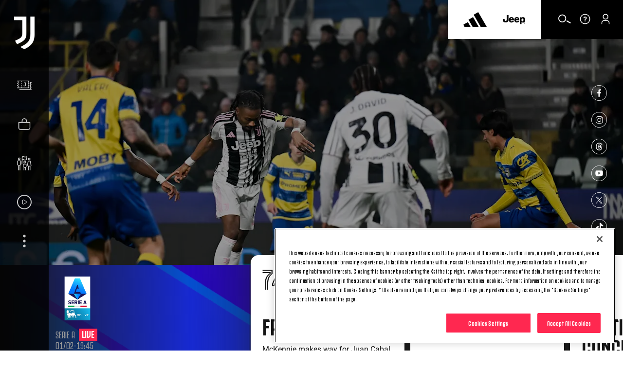

--- FILE ---
content_type: text/html; charset=utf-8
request_url: https://www.google.com/recaptcha/api2/aframe
body_size: 268
content:
<!DOCTYPE HTML><html><head><meta http-equiv="content-type" content="text/html; charset=UTF-8"></head><body><script nonce="Apb7IHz9KtYILnBKG6ek9Q">/** Anti-fraud and anti-abuse applications only. See google.com/recaptcha */ try{var clients={'sodar':'https://pagead2.googlesyndication.com/pagead/sodar?'};window.addEventListener("message",function(a){try{if(a.source===window.parent){var b=JSON.parse(a.data);var c=clients[b['id']];if(c){var d=document.createElement('img');d.src=c+b['params']+'&rc='+(localStorage.getItem("rc::a")?sessionStorage.getItem("rc::b"):"");window.document.body.appendChild(d);sessionStorage.setItem("rc::e",parseInt(sessionStorage.getItem("rc::e")||0)+1);localStorage.setItem("rc::h",'1769981282517');}}}catch(b){}});window.parent.postMessage("_grecaptcha_ready", "*");}catch(b){}</script></body></html>

--- FILE ---
content_type: image/svg+xml
request_url: https://www.juventus.com/images/image/upload/t_w_320-h_320-c_thumb-g_faces/juventuscom-prd/commentaries/events/soccer/Start%20Time.svg
body_size: 1177
content:
<?xml version="1.0" encoding="UTF-8"?>
<svg width="228px" height="228px" viewBox="0 0 228 228" version="1.1" xmlns="http://www.w3.org/2000/svg" xmlns:xlink="http://www.w3.org/1999/xlink">
    <title>icons/match/whistle</title>
    <g id="icons/match/whistle" stroke="none" stroke-width="1" fill="none" fill-rule="evenodd">
        <path d="M184.123039,71 C189.645887,71 194.123039,75.4771525 194.123039,81 L194.123039,114 C194.123039,119.522806 189.645846,123.999942 184.123039,124.000105 L145.120703,124.000515 C144.852061,152.764965 121.450967,176 92.6230392,176 C84.5864553,176 76.9716287,174.194242 70.1621653,170.966333 L64.4422659,176.139187 C58.7627008,181.276046 50.0738851,181.055313 44.6619624,175.689495 L44.4383788,175.462943 L40.2850378,171.162032 C34.7643255,165.445167 34.9233386,156.335311 40.6402036,150.814598 L40.8159251,150.647743 L40.9944313,150.483869 L45.4135606,146.494882 C42.02474,139.550474 40.1230392,131.74732 40.1230392,123.5 C40.1230392,95.6811455 61.7599356,72.915859 89.123054,71.114815 L89.1230392,71 L184.123039,71 Z M50.0105707,154.173064 L46.8078098,157.065352 L46.7393041,157.130402 C44.5636263,159.231429 44.4527494,162.665862 46.4508727,164.901523 L46.6008413,165.062932 L50.7541822,169.363842 C52.8056019,171.488149 56.1402882,171.651001 58.3863988,169.772217 L58.5527789,169.627479 L62.2234133,166.308315 C57.5176904,162.960588 53.3876066,158.856368 50.0105707,154.173064 Z M185.343039,79.78 L91.1420392,79.78 L89.699707,79.8758578 C67.0459914,81.3669283 49.2618185,100.061373 48.9084004,122.809437 L48.9030392,123.5 C48.9030392,147.645889 68.4771499,167.22 92.6230392,167.22 C116.373379,167.22 135.72671,148.271467 136.328601,124.63616 L136.341086,123.918519 L136.422319,115.220606 L185.343039,115.22 L185.343039,79.78 Z M100.606658,91.6640116 C118.477772,96.4525623 129.083286,114.82185 124.294735,132.692965 C120.266297,147.727301 106.626416,157.619581 91.7574647,157.530241 L94.1369215,148.651124 C104.176534,147.753098 113.053391,140.722917 115.813906,130.420534 C119.347428,117.233252 111.521509,103.678362 98.3342268,100.14484 C85.3083026,96.6545545 71.9237119,104.247425 68.1927228,117.142865 L59.711944,114.87042 L59.7254215,114.818143 C64.7335915,97.2704035 82.9142547,86.9233465 100.606658,91.6640116 Z M107.514318,43.7399394 L107.679488,43.9046028 L121.679488,58.6096809 C123.351275,60.3656635 123.28302,63.1444196 121.527038,64.8162064 C119.8277,66.4340647 117.170509,66.422332 115.485682,64.82842 L115.320512,64.6637566 L101.320512,49.9586785 C99.6487255,48.2026959 99.7169796,45.4239398 101.472962,43.7521529 C103.1723,42.1342947 105.829491,42.1460274 107.514318,43.7399394 Z M145.985682,43.7399394 C147.670509,42.1460274 150.3277,42.1342947 152.027038,43.7521529 C153.78302,45.4239398 153.851275,48.2026959 152.179488,49.9586785 L152.179488,49.9586785 L138.179488,64.6637566 L138.014318,64.82842 C136.329491,66.422332 133.6723,66.4340647 131.972962,64.8162064 C130.21698,63.1444196 130.148725,60.3656635 131.820512,58.6096809 L131.820512,58.6096809 L145.820512,43.9046028 Z" id="Combined-Shape" fill="#1A1919"></path>
    </g>
</svg>

--- FILE ---
content_type: text/javascript
request_url: https://www.juventus.com/en/assets/js/libraries/modules/editorial/mosaic.js?_t=25e88a150fdd64c6e15f7ce82039bd53
body_size: 35046
content:
/*! For license information please see mosaic.js.LICENSE.txt */
!function(){var t={94148:function(t,e,n){"use strict";var r=n(65606),o=n(96763);function i(t){return i="function"==typeof Symbol&&"symbol"==typeof Symbol.iterator?function(t){return typeof t}:function(t){return t&&"function"==typeof Symbol&&t.constructor===Symbol&&t!==Symbol.prototype?"symbol":typeof t},i(t)}function a(t,e){for(var n=0;n<e.length;n++){var r=e[n];r.enumerable=r.enumerable||!1,r.configurable=!0,"value"in r&&(r.writable=!0),Object.defineProperty(t,(void 0,o=function(t,e){if("object"!==i(t)||null===t)return t;var n=t[Symbol.toPrimitive];if(void 0!==n){var r=n.call(t,"string");if("object"!==i(r))return r;throw new TypeError("@@toPrimitive must return a primitive value.")}return String(t)}(r.key),"symbol"===i(o)?o:String(o)),r)}var o}function s(t,e,n){return e&&a(t.prototype,e),n&&a(t,n),Object.defineProperty(t,"prototype",{writable:!1}),t}var c,u,f=n(69597).codes,l=f.ERR_AMBIGUOUS_ARGUMENT,p=f.ERR_INVALID_ARG_TYPE,h=f.ERR_INVALID_ARG_VALUE,y=f.ERR_INVALID_RETURN_VALUE,d=f.ERR_MISSING_ARGS,g=n(3918),m=n(40537).inspect,v=n(40537).types,b=v.isPromise,w=v.isRegExp,S=n(11514)(),O=n(9394)(),E=n(38075)("RegExp.prototype.test");function j(){var t=n(82299);c=t.isDeepEqual,u=t.isDeepStrictEqual}new Map;var _=!1,A=t.exports=T,x={};function I(t){if(t.message instanceof Error)throw t.message;throw new g(t)}function P(t,e,n,r){if(!n){var o=!1;if(0===e)o=!0,r="No value argument passed to `assert.ok()`";else if(r instanceof Error)throw r;var i=new g({actual:n,expected:!0,message:r,operator:"==",stackStartFn:t});throw i.generatedMessage=o,i}}function T(){for(var t=arguments.length,e=new Array(t),n=0;n<t;n++)e[n]=arguments[n];P.apply(void 0,[T,e.length].concat(e))}A.fail=function t(e,n,i,a,s){var c,u=arguments.length;if(0===u?c="Failed":1===u?(i=e,e=void 0):(!1===_&&(_=!0,(r.emitWarning?r.emitWarning:o.warn.bind(o))("assert.fail() with more than one argument is deprecated. Please use assert.strictEqual() instead or only pass a message.","DeprecationWarning","DEP0094")),2===u&&(a="!=")),i instanceof Error)throw i;var f={actual:e,expected:n,operator:void 0===a?"fail":a,stackStartFn:s||t};void 0!==i&&(f.message=i);var l=new g(f);throw c&&(l.message=c,l.generatedMessage=!0),l},A.AssertionError=g,A.ok=T,A.equal=function t(e,n,r){if(arguments.length<2)throw new d("actual","expected");e!=n&&I({actual:e,expected:n,message:r,operator:"==",stackStartFn:t})},A.notEqual=function t(e,n,r){if(arguments.length<2)throw new d("actual","expected");e==n&&I({actual:e,expected:n,message:r,operator:"!=",stackStartFn:t})},A.deepEqual=function t(e,n,r){if(arguments.length<2)throw new d("actual","expected");void 0===c&&j(),c(e,n)||I({actual:e,expected:n,message:r,operator:"deepEqual",stackStartFn:t})},A.notDeepEqual=function t(e,n,r){if(arguments.length<2)throw new d("actual","expected");void 0===c&&j(),c(e,n)&&I({actual:e,expected:n,message:r,operator:"notDeepEqual",stackStartFn:t})},A.deepStrictEqual=function t(e,n,r){if(arguments.length<2)throw new d("actual","expected");void 0===c&&j(),u(e,n)||I({actual:e,expected:n,message:r,operator:"deepStrictEqual",stackStartFn:t})},A.notDeepStrictEqual=function t(e,n,r){if(arguments.length<2)throw new d("actual","expected");void 0===c&&j(),u(e,n)&&I({actual:e,expected:n,message:r,operator:"notDeepStrictEqual",stackStartFn:t})},A.strictEqual=function t(e,n,r){if(arguments.length<2)throw new d("actual","expected");O(e,n)||I({actual:e,expected:n,message:r,operator:"strictEqual",stackStartFn:t})},A.notStrictEqual=function t(e,n,r){if(arguments.length<2)throw new d("actual","expected");O(e,n)&&I({actual:e,expected:n,message:r,operator:"notStrictEqual",stackStartFn:t})};var R=s((function t(e,n,r){var o=this;!function(t,e){if(!(t instanceof e))throw new TypeError("Cannot call a class as a function")}(this,t),n.forEach((function(t){t in e&&(void 0!==r&&"string"==typeof r[t]&&w(e[t])&&E(e[t],r[t])?o[t]=r[t]:o[t]=e[t])}))}));function F(t,e,n,r){if("function"!=typeof e){if(w(e))return E(e,t);if(2===arguments.length)throw new p("expected",["Function","RegExp"],e);if("object"!==i(t)||null===t){var o=new g({actual:t,expected:e,message:n,operator:"deepStrictEqual",stackStartFn:r});throw o.operator=r.name,o}var a=Object.keys(e);if(e instanceof Error)a.push("name","message");else if(0===a.length)throw new h("error",e,"may not be an empty object");return void 0===c&&j(),a.forEach((function(o){"string"==typeof t[o]&&w(e[o])&&E(e[o],t[o])||function(t,e,n,r,o,i){if(!(n in t)||!u(t[n],e[n])){if(!r){var a=new R(t,o),s=new R(e,o,t),c=new g({actual:a,expected:s,operator:"deepStrictEqual",stackStartFn:i});throw c.actual=t,c.expected=e,c.operator=i.name,c}I({actual:t,expected:e,message:r,operator:i.name,stackStartFn:i})}}(t,e,o,n,a,r)})),!0}return void 0!==e.prototype&&t instanceof e||!Error.isPrototypeOf(e)&&!0===e.call({},t)}function z(t){if("function"!=typeof t)throw new p("fn","Function",t);try{t()}catch(t){return t}return x}function k(t){return b(t)||null!==t&&"object"===i(t)&&"function"==typeof t.then&&"function"==typeof t.catch}function L(t){return Promise.resolve().then((function(){var e;if("function"==typeof t){if(!k(e=t()))throw new y("instance of Promise","promiseFn",e)}else{if(!k(t))throw new p("promiseFn",["Function","Promise"],t);e=t}return Promise.resolve().then((function(){return e})).then((function(){return x})).catch((function(t){return t}))}))}function D(t,e,n,r){if("string"==typeof n){if(4===arguments.length)throw new p("error",["Object","Error","Function","RegExp"],n);if("object"===i(e)&&null!==e){if(e.message===n)throw new l("error/message",'The error message "'.concat(e.message,'" is identical to the message.'))}else if(e===n)throw new l("error/message",'The error "'.concat(e,'" is identical to the message.'));r=n,n=void 0}else if(null!=n&&"object"!==i(n)&&"function"!=typeof n)throw new p("error",["Object","Error","Function","RegExp"],n);if(e===x){var o="";n&&n.name&&(o+=" (".concat(n.name,")")),o+=r?": ".concat(r):".";var a="rejects"===t.name?"rejection":"exception";I({actual:void 0,expected:n,operator:t.name,message:"Missing expected ".concat(a).concat(o),stackStartFn:t})}if(n&&!F(e,n,r,t))throw e}function M(t,e,n,r){if(e!==x){if("string"==typeof n&&(r=n,n=void 0),!n||F(e,n)){var o=r?": ".concat(r):".",i="doesNotReject"===t.name?"rejection":"exception";I({actual:e,expected:n,operator:t.name,message:"Got unwanted ".concat(i).concat(o,"\n")+'Actual message: "'.concat(e&&e.message,'"'),stackStartFn:t})}throw e}}function N(t,e,n,r,o){if(!w(e))throw new p("regexp","RegExp",e);var a="match"===o;if("string"!=typeof t||E(e,t)!==a){if(n instanceof Error)throw n;var s=!n;n=n||("string"!=typeof t?'The "string" argument must be of type string. Received type '+"".concat(i(t)," (").concat(m(t),")"):(a?"The input did not match the regular expression ":"The input was expected to not match the regular expression ")+"".concat(m(e),". Input:\n\n").concat(m(t),"\n"));var c=new g({actual:t,expected:e,message:n,operator:o,stackStartFn:r});throw c.generatedMessage=s,c}}function B(){for(var t=arguments.length,e=new Array(t),n=0;n<t;n++)e[n]=arguments[n];P.apply(void 0,[B,e.length].concat(e))}A.throws=function t(e){for(var n=arguments.length,r=new Array(n>1?n-1:0),o=1;o<n;o++)r[o-1]=arguments[o];D.apply(void 0,[t,z(e)].concat(r))},A.rejects=function t(e){for(var n=arguments.length,r=new Array(n>1?n-1:0),o=1;o<n;o++)r[o-1]=arguments[o];return L(e).then((function(e){return D.apply(void 0,[t,e].concat(r))}))},A.doesNotThrow=function t(e){for(var n=arguments.length,r=new Array(n>1?n-1:0),o=1;o<n;o++)r[o-1]=arguments[o];M.apply(void 0,[t,z(e)].concat(r))},A.doesNotReject=function t(e){for(var n=arguments.length,r=new Array(n>1?n-1:0),o=1;o<n;o++)r[o-1]=arguments[o];return L(e).then((function(e){return M.apply(void 0,[t,e].concat(r))}))},A.ifError=function t(e){if(null!=e){var n="ifError got unwanted exception: ";"object"===i(e)&&"string"==typeof e.message?0===e.message.length&&e.constructor?n+=e.constructor.name:n+=e.message:n+=m(e);var r=new g({actual:e,expected:null,operator:"ifError",message:n,stackStartFn:t}),o=e.stack;if("string"==typeof o){var a=o.split("\n");a.shift();for(var s=r.stack.split("\n"),c=0;c<a.length;c++){var u=s.indexOf(a[c]);if(-1!==u){s=s.slice(0,u);break}}r.stack="".concat(s.join("\n"),"\n").concat(a.join("\n"))}throw r}},A.match=function t(e,n,r){N(e,n,r,t,"match")},A.doesNotMatch=function t(e,n,r){N(e,n,r,t,"doesNotMatch")},A.strict=S(B,A,{equal:A.strictEqual,deepEqual:A.deepStrictEqual,notEqual:A.notStrictEqual,notDeepEqual:A.notDeepStrictEqual}),A.strict.strict=A.strict},3918:function(t,e,n){"use strict";var r=n(65606);function o(t,e){var n=Object.keys(t);if(Object.getOwnPropertySymbols){var r=Object.getOwnPropertySymbols(t);e&&(r=r.filter((function(e){return Object.getOwnPropertyDescriptor(t,e).enumerable}))),n.push.apply(n,r)}return n}function i(t){for(var e=1;e<arguments.length;e++){var n=null!=arguments[e]?arguments[e]:{};e%2?o(Object(n),!0).forEach((function(e){var r,o,i;r=t,o=e,i=n[e],(o=s(o))in r?Object.defineProperty(r,o,{value:i,enumerable:!0,configurable:!0,writable:!0}):r[o]=i})):Object.getOwnPropertyDescriptors?Object.defineProperties(t,Object.getOwnPropertyDescriptors(n)):o(Object(n)).forEach((function(e){Object.defineProperty(t,e,Object.getOwnPropertyDescriptor(n,e))}))}return t}function a(t,e){for(var n=0;n<e.length;n++){var r=e[n];r.enumerable=r.enumerable||!1,r.configurable=!0,"value"in r&&(r.writable=!0),Object.defineProperty(t,s(r.key),r)}}function s(t){var e=function(t,e){if("object"!==d(t)||null===t)return t;var n=t[Symbol.toPrimitive];if(void 0!==n){var r=n.call(t,"string");if("object"!==d(r))return r;throw new TypeError("@@toPrimitive must return a primitive value.")}return String(t)}(t);return"symbol"===d(e)?e:String(e)}function c(t,e){if(e&&("object"===d(e)||"function"==typeof e))return e;if(void 0!==e)throw new TypeError("Derived constructors may only return object or undefined");return u(t)}function u(t){if(void 0===t)throw new ReferenceError("this hasn't been initialised - super() hasn't been called");return t}function f(t){var e="function"==typeof Map?new Map:void 0;return f=function(t){if(null===t||(n=t,-1===Function.toString.call(n).indexOf("[native code]")))return t;var n;if("function"!=typeof t)throw new TypeError("Super expression must either be null or a function");if(void 0!==e){if(e.has(t))return e.get(t);e.set(t,r)}function r(){return l(t,arguments,y(this).constructor)}return r.prototype=Object.create(t.prototype,{constructor:{value:r,enumerable:!1,writable:!0,configurable:!0}}),h(r,t)},f(t)}function l(t,e,n){return l=p()?Reflect.construct.bind():function(t,e,n){var r=[null];r.push.apply(r,e);var o=new(Function.bind.apply(t,r));return n&&h(o,n.prototype),o},l.apply(null,arguments)}function p(){if("undefined"==typeof Reflect||!Reflect.construct)return!1;if(Reflect.construct.sham)return!1;if("function"==typeof Proxy)return!0;try{return Boolean.prototype.valueOf.call(Reflect.construct(Boolean,[],(function(){}))),!0}catch(t){return!1}}function h(t,e){return h=Object.setPrototypeOf?Object.setPrototypeOf.bind():function(t,e){return t.__proto__=e,t},h(t,e)}function y(t){return y=Object.setPrototypeOf?Object.getPrototypeOf.bind():function(t){return t.__proto__||Object.getPrototypeOf(t)},y(t)}function d(t){return d="function"==typeof Symbol&&"symbol"==typeof Symbol.iterator?function(t){return typeof t}:function(t){return t&&"function"==typeof Symbol&&t.constructor===Symbol&&t!==Symbol.prototype?"symbol":typeof t},d(t)}var g=n(40537).inspect,m=n(69597).codes.ERR_INVALID_ARG_TYPE;function v(t,e,n){return(void 0===n||n>t.length)&&(n=t.length),t.substring(n-e.length,n)===e}var b="",w="",S="",O="",E={deepStrictEqual:"Expected values to be strictly deep-equal:",strictEqual:"Expected values to be strictly equal:",strictEqualObject:'Expected "actual" to be reference-equal to "expected":',deepEqual:"Expected values to be loosely deep-equal:",equal:"Expected values to be loosely equal:",notDeepStrictEqual:'Expected "actual" not to be strictly deep-equal to:',notStrictEqual:'Expected "actual" to be strictly unequal to:',notStrictEqualObject:'Expected "actual" not to be reference-equal to "expected":',notDeepEqual:'Expected "actual" not to be loosely deep-equal to:',notEqual:'Expected "actual" to be loosely unequal to:',notIdentical:"Values identical but not reference-equal:"};function j(t){var e=Object.keys(t),n=Object.create(Object.getPrototypeOf(t));return e.forEach((function(e){n[e]=t[e]})),Object.defineProperty(n,"message",{value:t.message}),n}function _(t){return g(t,{compact:!1,customInspect:!1,depth:1e3,maxArrayLength:1/0,showHidden:!1,breakLength:1/0,showProxy:!1,sorted:!0,getters:!0})}var A=function(t,e){!function(t,e){if("function"!=typeof e&&null!==e)throw new TypeError("Super expression must either be null or a function");t.prototype=Object.create(e&&e.prototype,{constructor:{value:t,writable:!0,configurable:!0}}),Object.defineProperty(t,"prototype",{writable:!1}),e&&h(t,e)}(A,t);var n,o,s,f,l=(n=A,o=p(),function(){var t,e=y(n);if(o){var r=y(this).constructor;t=Reflect.construct(e,arguments,r)}else t=e.apply(this,arguments);return c(this,t)});function A(t){var e;if(function(t,e){if(!(t instanceof e))throw new TypeError("Cannot call a class as a function")}(this,A),"object"!==d(t)||null===t)throw new m("options","Object",t);var n=t.message,o=t.operator,i=t.stackStartFn,a=t.actual,s=t.expected,f=Error.stackTraceLimit;if(Error.stackTraceLimit=0,null!=n)e=l.call(this,String(n));else if(r.stderr&&r.stderr.isTTY&&(r.stderr&&r.stderr.getColorDepth&&1!==r.stderr.getColorDepth()?(b="[34m",w="[32m",O="[39m",S="[31m"):(b="",w="",O="",S="")),"object"===d(a)&&null!==a&&"object"===d(s)&&null!==s&&"stack"in a&&a instanceof Error&&"stack"in s&&s instanceof Error&&(a=j(a),s=j(s)),"deepStrictEqual"===o||"strictEqual"===o)e=l.call(this,function(t,e,n){var o="",i="",a=0,s="",c=!1,u=_(t),f=u.split("\n"),l=_(e).split("\n"),p=0,h="";if("strictEqual"===n&&"object"===d(t)&&"object"===d(e)&&null!==t&&null!==e&&(n="strictEqualObject"),1===f.length&&1===l.length&&f[0]!==l[0]){var y=f[0].length+l[0].length;if(y<=10){if(!("object"===d(t)&&null!==t||"object"===d(e)&&null!==e||0===t&&0===e))return"".concat(E[n],"\n\n")+"".concat(f[0]," !== ").concat(l[0],"\n")}else if("strictEqualObject"!==n&&y<(r.stderr&&r.stderr.isTTY?r.stderr.columns:80)){for(;f[0][p]===l[0][p];)p++;p>2&&(h="\n  ".concat(function(t,e){if(e=Math.floor(e),0==t.length||0==e)return"";var n=t.length*e;for(e=Math.floor(Math.log(e)/Math.log(2));e;)t+=t,e--;return t+t.substring(0,n-t.length)}(" ",p),"^"),p=0)}}for(var g=f[f.length-1],m=l[l.length-1];g===m&&(p++<2?s="\n  ".concat(g).concat(s):o=g,f.pop(),l.pop(),0!==f.length&&0!==l.length);)g=f[f.length-1],m=l[l.length-1];var j=Math.max(f.length,l.length);if(0===j){var A=u.split("\n");if(A.length>30)for(A[26]="".concat(b,"...").concat(O);A.length>27;)A.pop();return"".concat(E.notIdentical,"\n\n").concat(A.join("\n"),"\n")}p>3&&(s="\n".concat(b,"...").concat(O).concat(s),c=!0),""!==o&&(s="\n  ".concat(o).concat(s),o="");var x=0,I=E[n]+"\n".concat(w,"+ actual").concat(O," ").concat(S,"- expected").concat(O),P=" ".concat(b,"...").concat(O," Lines skipped");for(p=0;p<j;p++){var T=p-a;if(f.length<p+1)T>1&&p>2&&(T>4?(i+="\n".concat(b,"...").concat(O),c=!0):T>3&&(i+="\n  ".concat(l[p-2]),x++),i+="\n  ".concat(l[p-1]),x++),a=p,o+="\n".concat(S,"-").concat(O," ").concat(l[p]),x++;else if(l.length<p+1)T>1&&p>2&&(T>4?(i+="\n".concat(b,"...").concat(O),c=!0):T>3&&(i+="\n  ".concat(f[p-2]),x++),i+="\n  ".concat(f[p-1]),x++),a=p,i+="\n".concat(w,"+").concat(O," ").concat(f[p]),x++;else{var R=l[p],F=f[p],z=F!==R&&(!v(F,",")||F.slice(0,-1)!==R);z&&v(R,",")&&R.slice(0,-1)===F&&(z=!1,F+=","),z?(T>1&&p>2&&(T>4?(i+="\n".concat(b,"...").concat(O),c=!0):T>3&&(i+="\n  ".concat(f[p-2]),x++),i+="\n  ".concat(f[p-1]),x++),a=p,i+="\n".concat(w,"+").concat(O," ").concat(F),o+="\n".concat(S,"-").concat(O," ").concat(R),x+=2):(i+=o,o="",1!==T&&0!==p||(i+="\n  ".concat(F),x++))}if(x>20&&p<j-2)return"".concat(I).concat(P,"\n").concat(i,"\n").concat(b,"...").concat(O).concat(o,"\n")+"".concat(b,"...").concat(O)}return"".concat(I).concat(c?P:"","\n").concat(i).concat(o).concat(s).concat(h)}(a,s,o));else if("notDeepStrictEqual"===o||"notStrictEqual"===o){var p=E[o],h=_(a).split("\n");if("notStrictEqual"===o&&"object"===d(a)&&null!==a&&(p=E.notStrictEqualObject),h.length>30)for(h[26]="".concat(b,"...").concat(O);h.length>27;)h.pop();e=1===h.length?l.call(this,"".concat(p," ").concat(h[0])):l.call(this,"".concat(p,"\n\n").concat(h.join("\n"),"\n"))}else{var y=_(a),g="",x=E[o];"notDeepEqual"===o||"notEqual"===o?(y="".concat(E[o],"\n\n").concat(y)).length>1024&&(y="".concat(y.slice(0,1021),"...")):(g="".concat(_(s)),y.length>512&&(y="".concat(y.slice(0,509),"...")),g.length>512&&(g="".concat(g.slice(0,509),"...")),"deepEqual"===o||"equal"===o?y="".concat(x,"\n\n").concat(y,"\n\nshould equal\n\n"):g=" ".concat(o," ").concat(g)),e=l.call(this,"".concat(y).concat(g))}return Error.stackTraceLimit=f,e.generatedMessage=!n,Object.defineProperty(u(e),"name",{value:"AssertionError [ERR_ASSERTION]",enumerable:!1,writable:!0,configurable:!0}),e.code="ERR_ASSERTION",e.actual=a,e.expected=s,e.operator=o,Error.captureStackTrace&&Error.captureStackTrace(u(e),i),e.stack,e.name="AssertionError",c(e)}return s=A,(f=[{key:"toString",value:function(){return"".concat(this.name," [").concat(this.code,"]: ").concat(this.message)}},{key:e,value:function(t,e){return g(this,i(i({},e),{},{customInspect:!1,depth:0}))}}])&&a(s.prototype,f),Object.defineProperty(s,"prototype",{writable:!1}),A}(f(Error),g.custom);t.exports=A},69597:function(t,e,n){"use strict";function r(t){return r="function"==typeof Symbol&&"symbol"==typeof Symbol.iterator?function(t){return typeof t}:function(t){return t&&"function"==typeof Symbol&&t.constructor===Symbol&&t!==Symbol.prototype?"symbol":typeof t},r(t)}function o(t,e){return o=Object.setPrototypeOf?Object.setPrototypeOf.bind():function(t,e){return t.__proto__=e,t},o(t,e)}function i(t){return i=Object.setPrototypeOf?Object.getPrototypeOf.bind():function(t){return t.__proto__||Object.getPrototypeOf(t)},i(t)}var a,s,c={};function u(t,e,n){n||(n=Error);var a=function(n){!function(t,e){if("function"!=typeof e&&null!==e)throw new TypeError("Super expression must either be null or a function");t.prototype=Object.create(e&&e.prototype,{constructor:{value:t,writable:!0,configurable:!0}}),Object.defineProperty(t,"prototype",{writable:!1}),e&&o(t,e)}(f,n);var a,s,c,u=(s=f,c=function(){if("undefined"==typeof Reflect||!Reflect.construct)return!1;if(Reflect.construct.sham)return!1;if("function"==typeof Proxy)return!0;try{return Boolean.prototype.valueOf.call(Reflect.construct(Boolean,[],(function(){}))),!0}catch(t){return!1}}(),function(){var t,e=i(s);if(c){var n=i(this).constructor;t=Reflect.construct(e,arguments,n)}else t=e.apply(this,arguments);return function(t,e){if(e&&("object"===r(e)||"function"==typeof e))return e;if(void 0!==e)throw new TypeError("Derived constructors may only return object or undefined");return function(t){if(void 0===t)throw new ReferenceError("this hasn't been initialised - super() hasn't been called");return t}(t)}(this,t)});function f(n,r,o){var i;return function(t,e){if(!(t instanceof e))throw new TypeError("Cannot call a class as a function")}(this,f),i=u.call(this,function(t,n,r){return"string"==typeof e?e:e(t,n,r)}(n,r,o)),i.code=t,i}return a=f,Object.defineProperty(a,"prototype",{writable:!1}),a}(n);c[t]=a}function f(t,e){if(Array.isArray(t)){var n=t.length;return t=t.map((function(t){return String(t)})),n>2?"one of ".concat(e," ").concat(t.slice(0,n-1).join(", "),", or ")+t[n-1]:2===n?"one of ".concat(e," ").concat(t[0]," or ").concat(t[1]):"of ".concat(e," ").concat(t[0])}return"of ".concat(e," ").concat(String(t))}u("ERR_AMBIGUOUS_ARGUMENT",'The "%s" argument is ambiguous. %s',TypeError),u("ERR_INVALID_ARG_TYPE",(function(t,e,o){var i,s,c,u,l;if(void 0===a&&(a=n(94148)),a("string"==typeof t,"'name' must be a string"),"string"==typeof e&&(s="not ",e.substr(0,4)===s)?(i="must not be",e=e.replace(/^not /,"")):i="must be",function(t,e,n){return(void 0===n||n>t.length)&&(n=t.length),t.substring(n-9,n)===e}(t," argument"))c="The ".concat(t," ").concat(i," ").concat(f(e,"type"));else{var p=("number"!=typeof l&&(l=0),l+1>(u=t).length||-1===u.indexOf(".",l)?"argument":"property");c='The "'.concat(t,'" ').concat(p," ").concat(i," ").concat(f(e,"type"))}return c+". Received type ".concat(r(o))}),TypeError),u("ERR_INVALID_ARG_VALUE",(function(t,e){var r=arguments.length>2&&void 0!==arguments[2]?arguments[2]:"is invalid";void 0===s&&(s=n(40537));var o=s.inspect(e);return o.length>128&&(o="".concat(o.slice(0,128),"...")),"The argument '".concat(t,"' ").concat(r,". Received ").concat(o)}),TypeError,RangeError),u("ERR_INVALID_RETURN_VALUE",(function(t,e,n){var o;return o=n&&n.constructor&&n.constructor.name?"instance of ".concat(n.constructor.name):"type ".concat(r(n)),"Expected ".concat(t,' to be returned from the "').concat(e,'"')+" function but got ".concat(o,".")}),TypeError),u("ERR_MISSING_ARGS",(function(){for(var t=arguments.length,e=new Array(t),r=0;r<t;r++)e[r]=arguments[r];void 0===a&&(a=n(94148)),a(e.length>0,"At least one arg needs to be specified");var o="The ",i=e.length;switch(e=e.map((function(t){return'"'.concat(t,'"')})),i){case 1:o+="".concat(e[0]," argument");break;case 2:o+="".concat(e[0]," and ").concat(e[1]," arguments");break;default:o+=e.slice(0,i-1).join(", "),o+=", and ".concat(e[i-1]," arguments")}return"".concat(o," must be specified")}),TypeError),t.exports.codes=c},82299:function(t,e,n){"use strict";function r(t,e){return function(t){if(Array.isArray(t))return t}(t)||function(t,e){var n=null==t?null:"undefined"!=typeof Symbol&&t[Symbol.iterator]||t["@@iterator"];if(null!=n){var r,o,i,a,s=[],c=!0,u=!1;try{if(i=(n=n.call(t)).next,0===e){if(Object(n)!==n)return;c=!1}else for(;!(c=(r=i.call(n)).done)&&(s.push(r.value),s.length!==e);c=!0);}catch(t){u=!0,o=t}finally{try{if(!c&&null!=n.return&&(a=n.return(),Object(a)!==a))return}finally{if(u)throw o}}return s}}(t,e)||function(t,e){if(t){if("string"==typeof t)return o(t,e);var n=Object.prototype.toString.call(t).slice(8,-1);return"Object"===n&&t.constructor&&(n=t.constructor.name),"Map"===n||"Set"===n?Array.from(t):"Arguments"===n||/^(?:Ui|I)nt(?:8|16|32)(?:Clamped)?Array$/.test(n)?o(t,e):void 0}}(t,e)||function(){throw new TypeError("Invalid attempt to destructure non-iterable instance.\nIn order to be iterable, non-array objects must have a [Symbol.iterator]() method.")}()}function o(t,e){(null==e||e>t.length)&&(e=t.length);for(var n=0,r=new Array(e);n<e;n++)r[n]=t[n];return r}function i(t){return i="function"==typeof Symbol&&"symbol"==typeof Symbol.iterator?function(t){return typeof t}:function(t){return t&&"function"==typeof Symbol&&t.constructor===Symbol&&t!==Symbol.prototype?"symbol":typeof t},i(t)}var a=void 0!==/a/g.flags,s=function(t){var e=[];return t.forEach((function(t){return e.push(t)})),e},c=function(t){var e=[];return t.forEach((function(t,n){return e.push([n,t])})),e},u=Object.is?Object.is:n(37653),f=Object.getOwnPropertySymbols?Object.getOwnPropertySymbols:function(){return[]},l=Number.isNaN?Number.isNaN:n(24133);function p(t){return t.call.bind(t)}var h=p(Object.prototype.hasOwnProperty),y=p(Object.prototype.propertyIsEnumerable),d=p(Object.prototype.toString),g=n(40537).types,m=g.isAnyArrayBuffer,v=g.isArrayBufferView,b=g.isDate,w=g.isMap,S=g.isRegExp,O=g.isSet,E=g.isNativeError,j=g.isBoxedPrimitive,_=g.isNumberObject,A=g.isStringObject,x=g.isBooleanObject,I=g.isBigIntObject,P=g.isSymbolObject,T=g.isFloat32Array,R=g.isFloat64Array;function F(t){if(0===t.length||t.length>10)return!0;for(var e=0;e<t.length;e++){var n=t.charCodeAt(e);if(n<48||n>57)return!0}return 10===t.length&&t>=Math.pow(2,32)}function z(t){return Object.keys(t).filter(F).concat(f(t).filter(Object.prototype.propertyIsEnumerable.bind(t)))}function k(t,e){if(t===e)return 0;for(var n=t.length,r=e.length,o=0,i=Math.min(n,r);o<i;++o)if(t[o]!==e[o]){n=t[o],r=e[o];break}return n<r?-1:r<n?1:0}var L=0,D=1,M=2,N=3;function B(t,e,n,r){if(t===e)return 0!==t||!n||u(t,e);if(n){if("object"!==i(t))return"number"==typeof t&&l(t)&&l(e);if("object"!==i(e)||null===t||null===e)return!1;if(Object.getPrototypeOf(t)!==Object.getPrototypeOf(e))return!1}else{if(null===t||"object"!==i(t))return(null===e||"object"!==i(e))&&t==e;if(null===e||"object"!==i(e))return!1}var o,s,c,f,p=d(t);if(p!==d(e))return!1;if(Array.isArray(t)){if(t.length!==e.length)return!1;var h=z(t),y=z(e);return h.length===y.length&&C(t,e,n,r,D,h)}if("[object Object]"===p&&(!w(t)&&w(e)||!O(t)&&O(e)))return!1;if(b(t)){if(!b(e)||Date.prototype.getTime.call(t)!==Date.prototype.getTime.call(e))return!1}else if(S(t)){if(!S(e)||(c=t,f=e,!(a?c.source===f.source&&c.flags===f.flags:RegExp.prototype.toString.call(c)===RegExp.prototype.toString.call(f))))return!1}else if(E(t)||t instanceof Error){if(t.message!==e.message||t.name!==e.name)return!1}else{if(v(t)){if(n||!T(t)&&!R(t)){if(!function(t,e){return t.byteLength===e.byteLength&&0===k(new Uint8Array(t.buffer,t.byteOffset,t.byteLength),new Uint8Array(e.buffer,e.byteOffset,e.byteLength))}(t,e))return!1}else if(!function(t,e){if(t.byteLength!==e.byteLength)return!1;for(var n=0;n<t.byteLength;n++)if(t[n]!==e[n])return!1;return!0}(t,e))return!1;var g=z(t),F=z(e);return g.length===F.length&&C(t,e,n,r,L,g)}if(O(t))return!(!O(e)||t.size!==e.size)&&C(t,e,n,r,M);if(w(t))return!(!w(e)||t.size!==e.size)&&C(t,e,n,r,N);if(m(t)){if(s=e,(o=t).byteLength!==s.byteLength||0!==k(new Uint8Array(o),new Uint8Array(s)))return!1}else if(j(t)&&!function(t,e){return _(t)?_(e)&&u(Number.prototype.valueOf.call(t),Number.prototype.valueOf.call(e)):A(t)?A(e)&&String.prototype.valueOf.call(t)===String.prototype.valueOf.call(e):x(t)?x(e)&&Boolean.prototype.valueOf.call(t)===Boolean.prototype.valueOf.call(e):I(t)?I(e)&&BigInt.prototype.valueOf.call(t)===BigInt.prototype.valueOf.call(e):P(e)&&Symbol.prototype.valueOf.call(t)===Symbol.prototype.valueOf.call(e)}(t,e))return!1}return C(t,e,n,r,L)}function W(t,e){return e.filter((function(e){return y(t,e)}))}function C(t,e,n,o,a,u){if(5===arguments.length){u=Object.keys(t);var l=Object.keys(e);if(u.length!==l.length)return!1}for(var p=0;p<u.length;p++)if(!h(e,u[p]))return!1;if(n&&5===arguments.length){var d=f(t);if(0!==d.length){var g=0;for(p=0;p<d.length;p++){var m=d[p];if(y(t,m)){if(!y(e,m))return!1;u.push(m),g++}else if(y(e,m))return!1}var v=f(e);if(d.length!==v.length&&W(e,v).length!==g)return!1}else{var b=f(e);if(0!==b.length&&0!==W(e,b).length)return!1}}if(0===u.length&&(a===L||a===D&&0===t.length||0===t.size))return!0;if(void 0===o)o={val1:new Map,val2:new Map,position:0};else{var w=o.val1.get(t);if(void 0!==w){var S=o.val2.get(e);if(void 0!==S)return w===S}o.position++}o.val1.set(t,o.position),o.val2.set(e,o.position);var O=function(t,e,n,o,a,u){var f=0;if(u===M){if(!function(t,e,n,r){for(var o=null,a=s(t),c=0;c<a.length;c++){var u=a[c];if("object"===i(u)&&null!==u)null===o&&(o=new Set),o.add(u);else if(!e.has(u)){if(n)return!1;if(!$(t,e,u))return!1;null===o&&(o=new Set),o.add(u)}}if(null!==o){for(var f=s(e),l=0;l<f.length;l++){var p=f[l];if("object"===i(p)&&null!==p){if(!U(o,p,n,r))return!1}else if(!n&&!t.has(p)&&!U(o,p,n,r))return!1}return 0===o.size}return!0}(t,e,n,a))return!1}else if(u===N){if(!function(t,e,n,o){for(var a=null,s=c(t),u=0;u<s.length;u++){var f=r(s[u],2),l=f[0],p=f[1];if("object"===i(l)&&null!==l)null===a&&(a=new Set),a.add(l);else{var h=e.get(l);if(void 0===h&&!e.has(l)||!B(p,h,n,o)){if(n)return!1;if(!G(t,e,l,p,o))return!1;null===a&&(a=new Set),a.add(l)}}}if(null!==a){for(var y=c(e),d=0;d<y.length;d++){var g=r(y[d],2),m=g[0],v=g[1];if("object"===i(m)&&null!==m){if(!H(a,t,m,v,n,o))return!1}else if(!(n||t.has(m)&&B(t.get(m),v,!1,o)||H(a,t,m,v,!1,o)))return!1}return 0===a.size}return!0}(t,e,n,a))return!1}else if(u===D)for(;f<t.length;f++){if(!h(t,f)){if(h(e,f))return!1;for(var l=Object.keys(t);f<l.length;f++){var p=l[f];if(!h(e,p)||!B(t[p],e[p],n,a))return!1}return l.length===Object.keys(e).length}if(!h(e,f)||!B(t[f],e[f],n,a))return!1}for(f=0;f<o.length;f++){var y=o[f];if(!B(t[y],e[y],n,a))return!1}return!0}(t,e,n,u,o,a);return o.val1.delete(t),o.val2.delete(e),O}function U(t,e,n,r){for(var o=s(t),i=0;i<o.length;i++){var a=o[i];if(B(e,a,n,r))return t.delete(a),!0}return!1}function q(t){switch(i(t)){case"undefined":return null;case"object":return;case"symbol":return!1;case"string":t=+t;case"number":if(l(t))return!1}return!0}function $(t,e,n){var r=q(n);return null!=r?r:e.has(r)&&!t.has(r)}function G(t,e,n,r,o){var i=q(n);if(null!=i)return i;var a=e.get(i);return!(void 0===a&&!e.has(i)||!B(r,a,!1,o))&&!t.has(i)&&B(r,a,!1,o)}function H(t,e,n,r,o,i){for(var a=s(t),c=0;c<a.length;c++){var u=a[c];if(B(n,u,o,i)&&B(r,e.get(u),o,i))return t.delete(u),!0}return!1}t.exports={isDeepEqual:function(t,e){return B(t,e,!1)},isDeepStrictEqual:function(t,e){return B(t,e,!0)}}},38075:function(t,e,n){"use strict";var r=n(70453),o=n(10487),i=o(r("String.prototype.indexOf"));t.exports=function(t,e){var n=r(t,!!e);return"function"==typeof n&&i(t,".prototype.")>-1?o(n):n}},10487:function(t,e,n){"use strict";var r=n(66743),o=n(70453),i=n(96897),a=n(69675),s=o("%Function.prototype.apply%"),c=o("%Function.prototype.call%"),u=o("%Reflect.apply%",!0)||r.call(c,s),f=n(30655),l=o("%Math.max%");t.exports=function(t){if("function"!=typeof t)throw new a("a function is required");var e=u(r,c,arguments);return i(e,1+l(0,t.length-(arguments.length-1)),!0)};var p=function(){return u(r,s,arguments)};f?f(t.exports,"apply",{value:p}):t.exports.apply=p},96763:function(t,e,n){var r=n(40537),o=n(94148);function i(){return(new Date).getTime()}var a,s=Array.prototype.slice,c={};a=void 0!==n.g&&n.g.console?n.g.console:"undefined"!=typeof window&&window.console?window.console:{};for(var u=[[function(){},"log"],[function(){a.log.apply(a,arguments)},"info"],[function(){a.log.apply(a,arguments)},"warn"],[function(){a.warn.apply(a,arguments)},"error"],[function(t){c[t]=i()},"time"],[function(t){var e=c[t];if(!e)throw new Error("No such label: "+t);delete c[t];var n=i()-e;a.log(t+": "+n+"ms")},"timeEnd"],[function(){var t=new Error;t.name="Trace",t.message=r.format.apply(null,arguments),a.error(t.stack)},"trace"],[function(t){a.log(r.inspect(t)+"\n")},"dir"],[function(t){if(!t){var e=s.call(arguments,1);o.ok(!1,r.format.apply(null,e))}},"assert"]],f=0;f<u.length;f++){var l=u[f],p=l[0],h=l[1];a[h]||(a[h]=p)}t.exports=a},30041:function(t,e,n){"use strict";var r=n(30655),o=n(58068),i=n(69675),a=n(75795);t.exports=function(t,e,n){if(!t||"object"!=typeof t&&"function"!=typeof t)throw new i("`obj` must be an object or a function`");if("string"!=typeof e&&"symbol"!=typeof e)throw new i("`property` must be a string or a symbol`");if(arguments.length>3&&"boolean"!=typeof arguments[3]&&null!==arguments[3])throw new i("`nonEnumerable`, if provided, must be a boolean or null");if(arguments.length>4&&"boolean"!=typeof arguments[4]&&null!==arguments[4])throw new i("`nonWritable`, if provided, must be a boolean or null");if(arguments.length>5&&"boolean"!=typeof arguments[5]&&null!==arguments[5])throw new i("`nonConfigurable`, if provided, must be a boolean or null");if(arguments.length>6&&"boolean"!=typeof arguments[6])throw new i("`loose`, if provided, must be a boolean");var s=arguments.length>3?arguments[3]:null,c=arguments.length>4?arguments[4]:null,u=arguments.length>5?arguments[5]:null,f=arguments.length>6&&arguments[6],l=!!a&&a(t,e);if(r)r(t,e,{configurable:null===u&&l?l.configurable:!u,enumerable:null===s&&l?l.enumerable:!s,value:n,writable:null===c&&l?l.writable:!c});else{if(!f&&(s||c||u))throw new o("This environment does not support defining a property as non-configurable, non-writable, or non-enumerable.");t[e]=n}}},38452:function(t,e,n){"use strict";var r=n(1189),o="function"==typeof Symbol&&"symbol"==typeof Symbol("foo"),i=Object.prototype.toString,a=Array.prototype.concat,s=n(30041),c=n(30592)(),u=function(t,e,n,r){if(e in t)if(!0===r){if(t[e]===n)return}else if("function"!=typeof(o=r)||"[object Function]"!==i.call(o)||!r())return;var o;c?s(t,e,n,!0):s(t,e,n)},f=function(t,e){var n=arguments.length>2?arguments[2]:{},i=r(e);o&&(i=a.call(i,Object.getOwnPropertySymbols(e)));for(var s=0;s<i.length;s+=1)u(t,i[s],e[i[s]],n[i[s]])};f.supportsDescriptors=!!c,t.exports=f},39786:function(t,e,n){var r,o;!function(i,a){"use strict";void 0===(o="function"==typeof(r=a)?r.call(e,n,e,t):r)||(t.exports=o)}(window,(function(){"use strict";var t=function(){var t=window.Element.prototype;if(t.matches)return"matches";if(t.matchesSelector)return"matchesSelector";for(var e=["webkit","moz","ms","o"],n=0;n<e.length;n++){var r=e[n]+"MatchesSelector";if(t[r])return r}}();return function(e,n){return e[t](n)}}))},30655:function(t,e,n){"use strict";var r=n(70453)("%Object.defineProperty%",!0)||!1;if(r)try{r({},"a",{value:1})}catch(t){r=!1}t.exports=r},41237:function(t){"use strict";t.exports=EvalError},69383:function(t){"use strict";t.exports=Error},79290:function(t){"use strict";t.exports=RangeError},79538:function(t){"use strict";t.exports=ReferenceError},58068:function(t){"use strict";t.exports=SyntaxError},69675:function(t){"use strict";t.exports=TypeError},35345:function(t){"use strict";t.exports=URIError},32137:function(t,e,n){var r,o;"undefined"!=typeof window&&window,void 0===(o="function"==typeof(r=function(){"use strict";function t(){}var e=t.prototype;return e.on=function(t,e){if(t&&e){var n=this._events=this._events||{},r=n[t]=n[t]||[];return-1==r.indexOf(e)&&r.push(e),this}},e.once=function(t,e){if(t&&e){this.on(t,e);var n=this._onceEvents=this._onceEvents||{};return(n[t]=n[t]||{})[e]=!0,this}},e.off=function(t,e){var n=this._events&&this._events[t];if(n&&n.length){var r=n.indexOf(e);return-1!=r&&n.splice(r,1),this}},e.emitEvent=function(t,e){var n=this._events&&this._events[t];if(n&&n.length){n=n.slice(0),e=e||[];for(var r=this._onceEvents&&this._onceEvents[t],o=0;o<n.length;o++){var i=n[o];r&&r[i]&&(this.off(t,i),delete r[i]),i.apply(this,e)}return this}},e.allOff=function(){delete this._events,delete this._onceEvents},t})?r.call(e,n,e,t):r)||(t.exports=o)},977:function(t,e,n){var r,o;!function(i,a){r=[n(39786)],o=function(t){return function(t,e){"use strict";var n={extend:function(t,e){for(var n in e)t[n]=e[n];return t},modulo:function(t,e){return(t%e+e)%e}},r=Array.prototype.slice;n.makeArray=function(t){return Array.isArray(t)?t:null==t?[]:"object"==typeof t&&"number"==typeof t.length?r.call(t):[t]},n.removeFrom=function(t,e){var n=t.indexOf(e);-1!=n&&t.splice(n,1)},n.getParent=function(t,n){for(;t.parentNode&&t!=document.body;)if(t=t.parentNode,e(t,n))return t},n.getQueryElement=function(t){return"string"==typeof t?document.querySelector(t):t},n.handleEvent=function(t){var e="on"+t.type;this[e]&&this[e](t)},n.filterFindElements=function(t,r){t=n.makeArray(t);var o=[];return t.forEach((function(t){if(t instanceof HTMLElement)if(r){e(t,r)&&o.push(t);for(var n=t.querySelectorAll(r),i=0;i<n.length;i++)o.push(n[i])}else o.push(t)})),o},n.debounceMethod=function(t,e,n){n=n||100;var r=t.prototype[e],o=e+"Timeout";t.prototype[e]=function(){var t=this[o];clearTimeout(t);var e=arguments,i=this;this[o]=setTimeout((function(){r.apply(i,e),delete i[o]}),n)}},n.docReady=function(t){var e=document.readyState;"complete"==e||"interactive"==e?setTimeout(t):document.addEventListener("DOMContentLoaded",t)},n.toDashed=function(t){return t.replace(/(.)([A-Z])/g,(function(t,e,n){return e+"-"+n})).toLowerCase()};var o=t.console;return n.htmlInit=function(e,r){n.docReady((function(){var i=n.toDashed(r),a="data-"+i,s=document.querySelectorAll("["+a+"]"),c=document.querySelectorAll(".js-"+i),u=n.makeArray(s).concat(n.makeArray(c)),f=a+"-options",l=t.jQuery;u.forEach((function(t){var n,i=t.getAttribute(a)||t.getAttribute(f);try{n=i&&JSON.parse(i)}catch(e){return void(o&&o.error("Error parsing "+a+" on "+t.className+": "+e))}var s=new e(t,n);l&&l.data(t,r,s)}))}))},n}(i,t)}.apply(e,r),void 0===o||(t.exports=o)}(window)},82682:function(t,e,n){"use strict";var r=n(69600),o=Object.prototype.toString,i=Object.prototype.hasOwnProperty;t.exports=function(t,e,n){if(!r(e))throw new TypeError("iterator must be a function");var a;arguments.length>=3&&(a=n),"[object Array]"===o.call(t)?function(t,e,n){for(var r=0,o=t.length;r<o;r++)i.call(t,r)&&(null==n?e(t[r],r,t):e.call(n,t[r],r,t))}(t,e,a):"string"==typeof t?function(t,e,n){for(var r=0,o=t.length;r<o;r++)null==n?e(t.charAt(r),r,t):e.call(n,t.charAt(r),r,t)}(t,e,a):function(t,e,n){for(var r in t)i.call(t,r)&&(null==n?e(t[r],r,t):e.call(n,t[r],r,t))}(t,e,a)}},89353:function(t){"use strict";var e=Object.prototype.toString,n=Math.max,r=function(t,e){for(var n=[],r=0;r<t.length;r+=1)n[r]=t[r];for(var o=0;o<e.length;o+=1)n[o+t.length]=e[o];return n};t.exports=function(t){var o=this;if("function"!=typeof o||"[object Function]"!==e.apply(o))throw new TypeError("Function.prototype.bind called on incompatible "+o);for(var i,a=function(t,e){for(var n=[],r=1,o=0;r<t.length;r+=1,o+=1)n[o]=t[r];return n}(arguments),s=n(0,o.length-a.length),c=[],u=0;u<s;u++)c[u]="$"+u;if(i=Function("binder","return function ("+function(t,e){for(var n="",r=0;r<t.length;r+=1)n+=t[r],r+1<t.length&&(n+=",");return n}(c)+"){ return binder.apply(this,arguments); }")((function(){if(this instanceof i){var e=o.apply(this,r(a,arguments));return Object(e)===e?e:this}return o.apply(t,r(a,arguments))})),o.prototype){var f=function(){};f.prototype=o.prototype,i.prototype=new f,f.prototype=null}return i}},66743:function(t,e,n){"use strict";var r=n(89353);t.exports=Function.prototype.bind||r},70453:function(t,e,n){"use strict";var r,o=n(69383),i=n(41237),a=n(79290),s=n(79538),c=n(58068),u=n(69675),f=n(35345),l=Function,p=function(t){try{return l('"use strict"; return ('+t+").constructor;")()}catch(t){}},h=Object.getOwnPropertyDescriptor;if(h)try{h({},"")}catch(t){h=null}var y=function(){throw new u},d=h?function(){try{return y}catch(t){try{return h(arguments,"callee").get}catch(t){return y}}}():y,g=n(64039)(),m=n(80024)(),v=Object.getPrototypeOf||(m?function(t){return t.__proto__}:null),b={},w="undefined"!=typeof Uint8Array&&v?v(Uint8Array):r,S={__proto__:null,"%AggregateError%":"undefined"==typeof AggregateError?r:AggregateError,"%Array%":Array,"%ArrayBuffer%":"undefined"==typeof ArrayBuffer?r:ArrayBuffer,"%ArrayIteratorPrototype%":g&&v?v([][Symbol.iterator]()):r,"%AsyncFromSyncIteratorPrototype%":r,"%AsyncFunction%":b,"%AsyncGenerator%":b,"%AsyncGeneratorFunction%":b,"%AsyncIteratorPrototype%":b,"%Atomics%":"undefined"==typeof Atomics?r:Atomics,"%BigInt%":"undefined"==typeof BigInt?r:BigInt,"%BigInt64Array%":"undefined"==typeof BigInt64Array?r:BigInt64Array,"%BigUint64Array%":"undefined"==typeof BigUint64Array?r:BigUint64Array,"%Boolean%":Boolean,"%DataView%":"undefined"==typeof DataView?r:DataView,"%Date%":Date,"%decodeURI%":decodeURI,"%decodeURIComponent%":decodeURIComponent,"%encodeURI%":encodeURI,"%encodeURIComponent%":encodeURIComponent,"%Error%":o,"%eval%":eval,"%EvalError%":i,"%Float32Array%":"undefined"==typeof Float32Array?r:Float32Array,"%Float64Array%":"undefined"==typeof Float64Array?r:Float64Array,"%FinalizationRegistry%":"undefined"==typeof FinalizationRegistry?r:FinalizationRegistry,"%Function%":l,"%GeneratorFunction%":b,"%Int8Array%":"undefined"==typeof Int8Array?r:Int8Array,"%Int16Array%":"undefined"==typeof Int16Array?r:Int16Array,"%Int32Array%":"undefined"==typeof Int32Array?r:Int32Array,"%isFinite%":isFinite,"%isNaN%":isNaN,"%IteratorPrototype%":g&&v?v(v([][Symbol.iterator]())):r,"%JSON%":"object"==typeof JSON?JSON:r,"%Map%":"undefined"==typeof Map?r:Map,"%MapIteratorPrototype%":"undefined"!=typeof Map&&g&&v?v((new Map)[Symbol.iterator]()):r,"%Math%":Math,"%Number%":Number,"%Object%":Object,"%parseFloat%":parseFloat,"%parseInt%":parseInt,"%Promise%":"undefined"==typeof Promise?r:Promise,"%Proxy%":"undefined"==typeof Proxy?r:Proxy,"%RangeError%":a,"%ReferenceError%":s,"%Reflect%":"undefined"==typeof Reflect?r:Reflect,"%RegExp%":RegExp,"%Set%":"undefined"==typeof Set?r:Set,"%SetIteratorPrototype%":"undefined"!=typeof Set&&g&&v?v((new Set)[Symbol.iterator]()):r,"%SharedArrayBuffer%":"undefined"==typeof SharedArrayBuffer?r:SharedArrayBuffer,"%String%":String,"%StringIteratorPrototype%":g&&v?v(""[Symbol.iterator]()):r,"%Symbol%":g?Symbol:r,"%SyntaxError%":c,"%ThrowTypeError%":d,"%TypedArray%":w,"%TypeError%":u,"%Uint8Array%":"undefined"==typeof Uint8Array?r:Uint8Array,"%Uint8ClampedArray%":"undefined"==typeof Uint8ClampedArray?r:Uint8ClampedArray,"%Uint16Array%":"undefined"==typeof Uint16Array?r:Uint16Array,"%Uint32Array%":"undefined"==typeof Uint32Array?r:Uint32Array,"%URIError%":f,"%WeakMap%":"undefined"==typeof WeakMap?r:WeakMap,"%WeakRef%":"undefined"==typeof WeakRef?r:WeakRef,"%WeakSet%":"undefined"==typeof WeakSet?r:WeakSet};if(v)try{null.error}catch(t){var O=v(v(t));S["%Error.prototype%"]=O}var E=function t(e){var n;if("%AsyncFunction%"===e)n=p("async function () {}");else if("%GeneratorFunction%"===e)n=p("function* () {}");else if("%AsyncGeneratorFunction%"===e)n=p("async function* () {}");else if("%AsyncGenerator%"===e){var r=t("%AsyncGeneratorFunction%");r&&(n=r.prototype)}else if("%AsyncIteratorPrototype%"===e){var o=t("%AsyncGenerator%");o&&v&&(n=v(o.prototype))}return S[e]=n,n},j={__proto__:null,"%ArrayBufferPrototype%":["ArrayBuffer","prototype"],"%ArrayPrototype%":["Array","prototype"],"%ArrayProto_entries%":["Array","prototype","entries"],"%ArrayProto_forEach%":["Array","prototype","forEach"],"%ArrayProto_keys%":["Array","prototype","keys"],"%ArrayProto_values%":["Array","prototype","values"],"%AsyncFunctionPrototype%":["AsyncFunction","prototype"],"%AsyncGenerator%":["AsyncGeneratorFunction","prototype"],"%AsyncGeneratorPrototype%":["AsyncGeneratorFunction","prototype","prototype"],"%BooleanPrototype%":["Boolean","prototype"],"%DataViewPrototype%":["DataView","prototype"],"%DatePrototype%":["Date","prototype"],"%ErrorPrototype%":["Error","prototype"],"%EvalErrorPrototype%":["EvalError","prototype"],"%Float32ArrayPrototype%":["Float32Array","prototype"],"%Float64ArrayPrototype%":["Float64Array","prototype"],"%FunctionPrototype%":["Function","prototype"],"%Generator%":["GeneratorFunction","prototype"],"%GeneratorPrototype%":["GeneratorFunction","prototype","prototype"],"%Int8ArrayPrototype%":["Int8Array","prototype"],"%Int16ArrayPrototype%":["Int16Array","prototype"],"%Int32ArrayPrototype%":["Int32Array","prototype"],"%JSONParse%":["JSON","parse"],"%JSONStringify%":["JSON","stringify"],"%MapPrototype%":["Map","prototype"],"%NumberPrototype%":["Number","prototype"],"%ObjectPrototype%":["Object","prototype"],"%ObjProto_toString%":["Object","prototype","toString"],"%ObjProto_valueOf%":["Object","prototype","valueOf"],"%PromisePrototype%":["Promise","prototype"],"%PromiseProto_then%":["Promise","prototype","then"],"%Promise_all%":["Promise","all"],"%Promise_reject%":["Promise","reject"],"%Promise_resolve%":["Promise","resolve"],"%RangeErrorPrototype%":["RangeError","prototype"],"%ReferenceErrorPrototype%":["ReferenceError","prototype"],"%RegExpPrototype%":["RegExp","prototype"],"%SetPrototype%":["Set","prototype"],"%SharedArrayBufferPrototype%":["SharedArrayBuffer","prototype"],"%StringPrototype%":["String","prototype"],"%SymbolPrototype%":["Symbol","prototype"],"%SyntaxErrorPrototype%":["SyntaxError","prototype"],"%TypedArrayPrototype%":["TypedArray","prototype"],"%TypeErrorPrototype%":["TypeError","prototype"],"%Uint8ArrayPrototype%":["Uint8Array","prototype"],"%Uint8ClampedArrayPrototype%":["Uint8ClampedArray","prototype"],"%Uint16ArrayPrototype%":["Uint16Array","prototype"],"%Uint32ArrayPrototype%":["Uint32Array","prototype"],"%URIErrorPrototype%":["URIError","prototype"],"%WeakMapPrototype%":["WeakMap","prototype"],"%WeakSetPrototype%":["WeakSet","prototype"]},_=n(66743),A=n(9957),x=_.call(Function.call,Array.prototype.concat),I=_.call(Function.apply,Array.prototype.splice),P=_.call(Function.call,String.prototype.replace),T=_.call(Function.call,String.prototype.slice),R=_.call(Function.call,RegExp.prototype.exec),F=/[^%.[\]]+|\[(?:(-?\d+(?:\.\d+)?)|(["'])((?:(?!\2)[^\\]|\\.)*?)\2)\]|(?=(?:\.|\[\])(?:\.|\[\]|%$))/g,z=/\\(\\)?/g,k=function(t,e){var n,r=t;if(A(j,r)&&(r="%"+(n=j[r])[0]+"%"),A(S,r)){var o=S[r];if(o===b&&(o=E(r)),void 0===o&&!e)throw new u("intrinsic "+t+" exists, but is not available. Please file an issue!");return{alias:n,name:r,value:o}}throw new c("intrinsic "+t+" does not exist!")};t.exports=function(t,e){if("string"!=typeof t||0===t.length)throw new u("intrinsic name must be a non-empty string");if(arguments.length>1&&"boolean"!=typeof e)throw new u('"allowMissing" argument must be a boolean');if(null===R(/^%?[^%]*%?$/,t))throw new c("`%` may not be present anywhere but at the beginning and end of the intrinsic name");var n=function(t){var e=T(t,0,1),n=T(t,-1);if("%"===e&&"%"!==n)throw new c("invalid intrinsic syntax, expected closing `%`");if("%"===n&&"%"!==e)throw new c("invalid intrinsic syntax, expected opening `%`");var r=[];return P(t,F,(function(t,e,n,o){r[r.length]=n?P(o,z,"$1"):e||t})),r}(t),r=n.length>0?n[0]:"",o=k("%"+r+"%",e),i=o.name,a=o.value,s=!1,f=o.alias;f&&(r=f[0],I(n,x([0,1],f)));for(var l=1,p=!0;l<n.length;l+=1){var y=n[l],d=T(y,0,1),g=T(y,-1);if(('"'===d||"'"===d||"`"===d||'"'===g||"'"===g||"`"===g)&&d!==g)throw new c("property names with quotes must have matching quotes");if("constructor"!==y&&p||(s=!0),A(S,i="%"+(r+="."+y)+"%"))a=S[i];else if(null!=a){if(!(y in a)){if(!e)throw new u("base intrinsic for "+t+" exists, but the property is not available.");return}if(h&&l+1>=n.length){var m=h(a,y);a=(p=!!m)&&"get"in m&&!("originalValue"in m.get)?m.get:a[y]}else p=A(a,y),a=a[y];p&&!s&&(S[i]=a)}}return a}},21485:function(t,e,n){var r,o,i=n(96763);window,void 0===(o="function"==typeof(r=function(){"use strict";function t(t){var e=parseFloat(t);return-1==t.indexOf("%")&&!isNaN(e)&&e}var e=void 0===i?function(){}:function(t){i.error(t)},n=["paddingLeft","paddingRight","paddingTop","paddingBottom","marginLeft","marginRight","marginTop","marginBottom","borderLeftWidth","borderRightWidth","borderTopWidth","borderBottomWidth"],r=n.length;function o(t){var n=getComputedStyle(t);return n||e("Style returned "+n+". Are you running this code in a hidden iframe on Firefox? See https://bit.ly/getsizebug1"),n}var a,s=!1;function c(e){if(function(){if(!s){s=!0;var e=document.createElement("div");e.style.width="200px",e.style.padding="1px 2px 3px 4px",e.style.borderStyle="solid",e.style.borderWidth="1px 2px 3px 4px",e.style.boxSizing="border-box";var n=document.body||document.documentElement;n.appendChild(e);var r=o(e);a=200==Math.round(t(r.width)),c.isBoxSizeOuter=a,n.removeChild(e)}}(),"string"==typeof e&&(e=document.querySelector(e)),e&&"object"==typeof e&&e.nodeType){var i=o(e);if("none"==i.display)return function(){for(var t={width:0,height:0,innerWidth:0,innerHeight:0,outerWidth:0,outerHeight:0},e=0;e<r;e++)t[n[e]]=0;return t}();var u={};u.width=e.offsetWidth,u.height=e.offsetHeight;for(var f=u.isBorderBox="border-box"==i.boxSizing,l=0;l<r;l++){var p=n[l],h=i[p],y=parseFloat(h);u[p]=isNaN(y)?0:y}var d=u.paddingLeft+u.paddingRight,g=u.paddingTop+u.paddingBottom,m=u.marginLeft+u.marginRight,v=u.marginTop+u.marginBottom,b=u.borderLeftWidth+u.borderRightWidth,w=u.borderTopWidth+u.borderBottomWidth,S=f&&a,O=t(i.width);!1!==O&&(u.width=O+(S?0:d+b));var E=t(i.height);return!1!==E&&(u.height=E+(S?0:g+w)),u.innerWidth=u.width-(d+b),u.innerHeight=u.height-(g+w),u.outerWidth=u.width+m,u.outerHeight=u.height+v,u}}return c})?r.call(e,n,e,t):r)||(t.exports=o)},75795:function(t,e,n){"use strict";var r=n(70453)("%Object.getOwnPropertyDescriptor%",!0);if(r)try{r([],"length")}catch(t){r=null}t.exports=r},30592:function(t,e,n){"use strict";var r=n(30655),o=function(){return!!r};o.hasArrayLengthDefineBug=function(){if(!r)return null;try{return 1!==r([],"length",{value:1}).length}catch(t){return!0}},t.exports=o},80024:function(t){"use strict";var e={__proto__:null,foo:{}},n=Object;t.exports=function(){return{__proto__:e}.foo===e.foo&&!(e instanceof n)}},64039:function(t,e,n){"use strict";var r="undefined"!=typeof Symbol&&Symbol,o=n(41333);t.exports=function(){return"function"==typeof r&&"function"==typeof Symbol&&"symbol"==typeof r("foo")&&"symbol"==typeof Symbol("bar")&&o()}},41333:function(t){"use strict";t.exports=function(){if("function"!=typeof Symbol||"function"!=typeof Object.getOwnPropertySymbols)return!1;if("symbol"==typeof Symbol.iterator)return!0;var t={},e=Symbol("test"),n=Object(e);if("string"==typeof e)return!1;if("[object Symbol]"!==Object.prototype.toString.call(e))return!1;if("[object Symbol]"!==Object.prototype.toString.call(n))return!1;for(e in t[e]=42,t)return!1;if("function"==typeof Object.keys&&0!==Object.keys(t).length)return!1;if("function"==typeof Object.getOwnPropertyNames&&0!==Object.getOwnPropertyNames(t).length)return!1;var r=Object.getOwnPropertySymbols(t);if(1!==r.length||r[0]!==e)return!1;if(!Object.prototype.propertyIsEnumerable.call(t,e))return!1;if("function"==typeof Object.getOwnPropertyDescriptor){var o=Object.getOwnPropertyDescriptor(t,e);if(42!==o.value||!0!==o.enumerable)return!1}return!0}},49092:function(t,e,n){"use strict";var r=n(41333);t.exports=function(){return r()&&!!Symbol.toStringTag}},9957:function(t,e,n){"use strict";var r=Function.prototype.call,o=Object.prototype.hasOwnProperty,i=n(66743);t.exports=i.call(r,o)},56698:function(t){"function"==typeof Object.create?t.exports=function(t,e){e&&(t.super_=e,t.prototype=Object.create(e.prototype,{constructor:{value:t,enumerable:!1,writable:!0,configurable:!0}}))}:t.exports=function(t,e){if(e){t.super_=e;var n=function(){};n.prototype=e.prototype,t.prototype=new n,t.prototype.constructor=t}}},47244:function(t,e,n){"use strict";var r=n(49092)(),o=n(38075)("Object.prototype.toString"),i=function(t){return!(r&&t&&"object"==typeof t&&Symbol.toStringTag in t)&&"[object Arguments]"===o(t)},a=function(t){return!!i(t)||null!==t&&"object"==typeof t&&"number"==typeof t.length&&t.length>=0&&"[object Array]"!==o(t)&&"[object Function]"===o(t.callee)},s=function(){return i(arguments)}();i.isLegacyArguments=a,t.exports=s?i:a},69600:function(t){"use strict";var e,n,r=Function.prototype.toString,o="object"==typeof Reflect&&null!==Reflect&&Reflect.apply;if("function"==typeof o&&"function"==typeof Object.defineProperty)try{e=Object.defineProperty({},"length",{get:function(){throw n}}),n={},o((function(){throw 42}),null,e)}catch(t){t!==n&&(o=null)}else o=null;var i=/^\s*class\b/,a=function(t){try{var e=r.call(t);return i.test(e)}catch(t){return!1}},s=function(t){try{return!a(t)&&(r.call(t),!0)}catch(t){return!1}},c=Object.prototype.toString,u="function"==typeof Symbol&&!!Symbol.toStringTag,f=!(0 in[,]),l=function(){return!1};if("object"==typeof document){var p=document.all;c.call(p)===c.call(document.all)&&(l=function(t){if((f||!t)&&(void 0===t||"object"==typeof t))try{var e=c.call(t);return("[object HTMLAllCollection]"===e||"[object HTML document.all class]"===e||"[object HTMLCollection]"===e||"[object Object]"===e)&&null==t("")}catch(t){}return!1})}t.exports=o?function(t){if(l(t))return!0;if(!t)return!1;if("function"!=typeof t&&"object"!=typeof t)return!1;try{o(t,null,e)}catch(t){if(t!==n)return!1}return!a(t)&&s(t)}:function(t){if(l(t))return!0;if(!t)return!1;if("function"!=typeof t&&"object"!=typeof t)return!1;if(u)return s(t);if(a(t))return!1;var e=c.call(t);return!("[object Function]"!==e&&"[object GeneratorFunction]"!==e&&!/^\[object HTML/.test(e))&&s(t)}},48184:function(t,e,n){"use strict";var r,o=Object.prototype.toString,i=Function.prototype.toString,a=/^\s*(?:function)?\*/,s=n(49092)(),c=Object.getPrototypeOf;t.exports=function(t){if("function"!=typeof t)return!1;if(a.test(i.call(t)))return!0;if(!s)return"[object GeneratorFunction]"===o.call(t);if(!c)return!1;if(void 0===r){var e=function(){if(!s)return!1;try{return Function("return function*() {}")()}catch(t){}}();r=!!e&&c(e)}return c(t)===r}},13003:function(t){"use strict";t.exports=function(t){return t!=t}},24133:function(t,e,n){"use strict";var r=n(10487),o=n(38452),i=n(13003),a=n(76642),s=n(92464),c=r(a(),Number);o(c,{getPolyfill:a,implementation:i,shim:s}),t.exports=c},76642:function(t,e,n){"use strict";var r=n(13003);t.exports=function(){return Number.isNaN&&Number.isNaN(NaN)&&!Number.isNaN("a")?Number.isNaN:r}},92464:function(t,e,n){"use strict";var r=n(38452),o=n(76642);t.exports=function(){var t=o();return r(Number,{isNaN:t},{isNaN:function(){return Number.isNaN!==t}}),t}},35680:function(t,e,n){"use strict";var r=n(25767);t.exports=function(t){return!!r(t)}},26334:function(t,e,n){var r,o;!function(i,a){r=[n(82831),n(21485),n(39786),n(977),n(95530),n(3763),n(83330),n(82534),n(36987)],o=function(t,e,n,r,o,a){return function(t,e,n,r,o,i,a){"use strict";var s=t.jQuery,c=String.prototype.trim?function(t){return t.trim()}:function(t){return t.replace(/^\s+|\s+$/g,"")},u=e.create("isotope",{layoutMode:"masonry",isJQueryFiltering:!0,sortAscending:!0});u.Item=i,u.LayoutMode=a;var f=u.prototype;f._create=function(){for(var t in this.itemGUID=0,this._sorters={},this._getSorters(),e.prototype._create.call(this),this.modes={},this.filteredItems=this.items,this.sortHistory=["original-order"],a.modes)this._initLayoutMode(t)},f.reloadItems=function(){this.itemGUID=0,e.prototype.reloadItems.call(this)},f._itemize=function(){for(var t=e.prototype._itemize.apply(this,arguments),n=0;n<t.length;n++)t[n].id=this.itemGUID++;return this._updateItemsSortData(t),t},f._initLayoutMode=function(t){var e=a.modes[t],n=this.options[t]||{};this.options[t]=e.options?o.extend(e.options,n):n,this.modes[t]=new e(this)},f.layout=function(){this._isLayoutInited||!this._getOption("initLayout")?this._layout():this.arrange()},f._layout=function(){var t=this._getIsInstant();this._resetLayout(),this._manageStamps(),this.layoutItems(this.filteredItems,t),this._isLayoutInited=!0},f.arrange=function(t){this.option(t),this._getIsInstant();var e=this._filter(this.items);this.filteredItems=e.matches,this._bindArrangeComplete(),this._isInstant?this._noTransition(this._hideReveal,[e]):this._hideReveal(e),this._sort(),this._layout()},f._init=f.arrange,f._hideReveal=function(t){this.reveal(t.needReveal),this.hide(t.needHide)},f._getIsInstant=function(){var t=this._getOption("layoutInstant"),e=void 0!==t?t:!this._isLayoutInited;return this._isInstant=e,e},f._bindArrangeComplete=function(){var t,e,n,r=this;function o(){t&&e&&n&&r.dispatchEvent("arrangeComplete",null,[r.filteredItems])}this.once("layoutComplete",(function(){t=!0,o()})),this.once("hideComplete",(function(){e=!0,o()})),this.once("revealComplete",(function(){n=!0,o()}))},f._filter=function(t){var e=this.options.filter;e=e||"*";for(var n=[],r=[],o=[],i=this._getFilterTest(e),a=0;a<t.length;a++){var s=t[a];if(!s.isIgnored){var c=i(s);c&&n.push(s),c&&s.isHidden?r.push(s):c||s.isHidden||o.push(s)}}return{matches:n,needReveal:r,needHide:o}},f._getFilterTest=function(t){return s&&this.options.isJQueryFiltering?function(e){return s(e.element).is(t)}:"function"==typeof t?function(e){return t(e.element)}:function(e){return r(e.element,t)}},f.updateSortData=function(t){var e;t?(t=o.makeArray(t),e=this.getItems(t)):e=this.items,this._getSorters(),this._updateItemsSortData(e)},f._getSorters=function(){var t=this.options.getSortData;for(var e in t){var n=t[e];this._sorters[e]=l(n)}},f._updateItemsSortData=function(t){for(var e=t&&t.length,n=0;e&&n<e;n++)t[n].updateSortData()};var l=function(t){if("string"!=typeof t)return t;var e=c(t).split(" "),n=e[0],r=n.match(/^\[(.+)\]$/),o=function(t,e){return t?function(e){return e.getAttribute(t)}:function(t){var n=t.querySelector(e);return n&&n.textContent}}(r&&r[1],n),i=u.sortDataParsers[e[1]];return i?function(t){return t&&i(o(t))}:function(t){return t&&o(t)}};u.sortDataParsers={parseInt:function(t){return parseInt(t,10)},parseFloat:function(t){return parseFloat(t)}},f._sort=function(){if(this.options.sortBy){var t=o.makeArray(this.options.sortBy);this._getIsSameSortBy(t)||(this.sortHistory=t.concat(this.sortHistory));var e=function(t,e){return function(n,r){for(var o=0;o<t.length;o++){var i=t[o],a=n.sortData[i],s=r.sortData[i];if(a>s||a<s)return(a>s?1:-1)*((void 0!==e[i]?e[i]:e)?1:-1)}return 0}}(this.sortHistory,this.options.sortAscending);this.filteredItems.sort(e)}},f._getIsSameSortBy=function(t){for(var e=0;e<t.length;e++)if(t[e]!=this.sortHistory[e])return!1;return!0},f._mode=function(){var t=this.options.layoutMode,e=this.modes[t];if(!e)throw new Error("No layout mode: "+t);return e.options=this.options[t],e},f._resetLayout=function(){e.prototype._resetLayout.call(this),this._mode()._resetLayout()},f._getItemLayoutPosition=function(t){return this._mode()._getItemLayoutPosition(t)},f._manageStamp=function(t){this._mode()._manageStamp(t)},f._getContainerSize=function(){return this._mode()._getContainerSize()},f.needsResizeLayout=function(){return this._mode().needsResizeLayout()},f.appended=function(t){var e=this.addItems(t);if(e.length){var n=this._filterRevealAdded(e);this.filteredItems=this.filteredItems.concat(n)}},f.prepended=function(t){var e=this._itemize(t);if(e.length){this._resetLayout(),this._manageStamps();var n=this._filterRevealAdded(e);this.layoutItems(this.filteredItems),this.filteredItems=n.concat(this.filteredItems),this.items=e.concat(this.items)}},f._filterRevealAdded=function(t){var e=this._filter(t);return this.hide(e.needHide),this.reveal(e.matches),this.layoutItems(e.matches,!0),e.matches},f.insert=function(t){var e=this.addItems(t);if(e.length){var n,r,o=e.length;for(n=0;n<o;n++)r=e[n],this.element.appendChild(r.element);var i=this._filter(e).matches;for(n=0;n<o;n++)e[n].isLayoutInstant=!0;for(this.arrange(),n=0;n<o;n++)delete e[n].isLayoutInstant;this.reveal(i)}};var p=f.remove;return f.remove=function(t){t=o.makeArray(t);var e=this.getItems(t);p.call(this,t);for(var n=e&&e.length,r=0;n&&r<n;r++){var i=e[r];o.removeFrom(this.filteredItems,i)}},f.shuffle=function(){for(var t=0;t<this.items.length;t++)this.items[t].sortData.random=Math.random();this.options.sortBy="random",this._sort(),this._layout()},f._noTransition=function(t,e){var n=this.options.transitionDuration;this.options.transitionDuration=0;var r=t.apply(this,e);return this.options.transitionDuration=n,r},f.getFilteredItemElements=function(){return this.filteredItems.map((function(t){return t.element}))},u}(i,t,0,n,r,o,a)}.apply(e,r),void 0===o||(t.exports=o)}(window)},95530:function(t,e,n){var r,o,i;window,o=[n(82831)],r=function(t){"use strict";function e(){t.Item.apply(this,arguments)}var n=e.prototype=Object.create(t.Item.prototype),r=n._create;n._create=function(){this.id=this.layout.itemGUID++,r.call(this),this.sortData={}},n.updateSortData=function(){if(!this.isIgnored){this.sortData.id=this.id,this.sortData["original-order"]=this.id,this.sortData.random=Math.random();var t=this.layout.options.getSortData,e=this.layout._sorters;for(var n in t){var r=e[n];this.sortData[n]=r(this.element,this)}}};var o=n.destroy;return n.destroy=function(){o.apply(this,arguments),this.css({display:""})},e},void 0===(i=r.apply(e,o))||(t.exports=i)},3763:function(t,e,n){var r,o,i;window,o=[n(21485),n(82831)],r=function(t,e){"use strict";function n(t){this.isotope=t,t&&(this.options=t.options[this.namespace],this.element=t.element,this.items=t.filteredItems,this.size=t.size)}var r=n.prototype;return["_resetLayout","_getItemLayoutPosition","_manageStamp","_getContainerSize","_getElementOffset","needsResizeLayout","_getOption"].forEach((function(t){r[t]=function(){return e.prototype[t].apply(this.isotope,arguments)}})),r.needsVerticalResizeLayout=function(){var e=t(this.isotope.element);return this.isotope.size&&e&&e.innerHeight!=this.isotope.size.innerHeight},r._getMeasurement=function(){this.isotope._getMeasurement.apply(this,arguments)},r.getColumnWidth=function(){this.getSegmentSize("column","Width")},r.getRowHeight=function(){this.getSegmentSize("row","Height")},r.getSegmentSize=function(t,e){var n=t+e,r="outer"+e;if(this._getMeasurement(n,r),!this[n]){var o=this.getFirstItemSize();this[n]=o&&o[r]||this.isotope.size["inner"+e]}},r.getFirstItemSize=function(){var e=this.isotope.filteredItems[0];return e&&e.element&&t(e.element)},r.layout=function(){this.isotope.layout.apply(this.isotope,arguments)},r.getSize=function(){this.isotope.getSize(),this.size=this.isotope.size},n.modes={},n.create=function(t,e){function o(){n.apply(this,arguments)}return o.prototype=Object.create(r),o.prototype.constructor=o,e&&(o.options=e),o.prototype.namespace=t,n.modes[t]=o,o},n},void 0===(i=r.apply(e,o))||(t.exports=i)},82534:function(t,e,n){var r,o,i;window,o=[n(3763)],void 0===(i="function"==typeof(r=function(t){"use strict";var e=t.create("fitRows"),n=e.prototype;return n._resetLayout=function(){this.x=0,this.y=0,this.maxY=0,this._getMeasurement("gutter","outerWidth")},n._getItemLayoutPosition=function(t){t.getSize();var e=t.size.outerWidth+this.gutter,n=this.isotope.size.innerWidth+this.gutter;0!==this.x&&e+this.x>n&&(this.x=0,this.y=this.maxY);var r={x:this.x,y:this.y};return this.maxY=Math.max(this.maxY,this.y+t.size.outerHeight),this.x+=e,r},n._getContainerSize=function(){return{height:this.maxY}},e})?r.apply(e,o):r)||(t.exports=i)},83330:function(t,e,n){var r,o,i;window,o=[n(3763),n(16994)],r=function(t,e){"use strict";var n=t.create("masonry"),r=n.prototype,o={_getElementOffset:!0,layout:!0,_getMeasurement:!0};for(var i in e.prototype)o[i]||(r[i]=e.prototype[i]);var a=r.measureColumns;r.measureColumns=function(){this.items=this.isotope.filteredItems,a.call(this)};var s=r._getOption;return r._getOption=function(t){return"fitWidth"==t?void 0!==this.options.isFitWidth?this.options.isFitWidth:this.options.fitWidth:s.apply(this.isotope,arguments)},n},void 0===(i=r.apply(e,o))||(t.exports=i)},36987:function(t,e,n){var r,o,i;window,o=[n(3763)],void 0===(i="function"==typeof(r=function(t){"use strict";var e=t.create("vertical",{horizontalAlignment:0}),n=e.prototype;return n._resetLayout=function(){this.y=0},n._getItemLayoutPosition=function(t){t.getSize();var e=(this.isotope.size.innerWidth-t.size.outerWidth)*this.options.horizontalAlignment,n=this.y;return this.y+=t.size.outerHeight,{x:e,y:n}},n._getContainerSize=function(){return{height:this.y}},e})?r.apply(e,o):r)||(t.exports=i)},16994:function(t,e,n){var r,o,i;window,o=[n(82831),n(21485)],void 0===(i="function"==typeof(r=function(t,e){"use strict";var n=t.create("masonry");n.compatOptions.fitWidth="isFitWidth";var r=n.prototype;return r._resetLayout=function(){this.getSize(),this._getMeasurement("columnWidth","outerWidth"),this._getMeasurement("gutter","outerWidth"),this.measureColumns(),this.colYs=[];for(var t=0;t<this.cols;t++)this.colYs.push(0);this.maxY=0,this.horizontalColIndex=0},r.measureColumns=function(){if(this.getContainerWidth(),!this.columnWidth){var t=this.items[0],n=t&&t.element;this.columnWidth=n&&e(n).outerWidth||this.containerWidth}var r=this.columnWidth+=this.gutter,o=this.containerWidth+this.gutter,i=o/r,a=r-o%r;i=Math[a&&a<1?"round":"floor"](i),this.cols=Math.max(i,1)},r.getContainerWidth=function(){var t=this._getOption("fitWidth")?this.element.parentNode:this.element,n=e(t);this.containerWidth=n&&n.innerWidth},r._getItemLayoutPosition=function(t){t.getSize();var e=t.size.outerWidth%this.columnWidth,n=Math[e&&e<1?"round":"ceil"](t.size.outerWidth/this.columnWidth);n=Math.min(n,this.cols);for(var r=this[this.options.horizontalOrder?"_getHorizontalColPosition":"_getTopColPosition"](n,t),o={x:this.columnWidth*r.col,y:r.y},i=r.y+t.size.outerHeight,a=n+r.col,s=r.col;s<a;s++)this.colYs[s]=i;return o},r._getTopColPosition=function(t){var e=this._getTopColGroup(t),n=Math.min.apply(Math,e);return{col:e.indexOf(n),y:n}},r._getTopColGroup=function(t){if(t<2)return this.colYs;for(var e=[],n=this.cols+1-t,r=0;r<n;r++)e[r]=this._getColGroupY(r,t);return e},r._getColGroupY=function(t,e){if(e<2)return this.colYs[t];var n=this.colYs.slice(t,t+e);return Math.max.apply(Math,n)},r._getHorizontalColPosition=function(t,e){var n=this.horizontalColIndex%this.cols;n=t>1&&n+t>this.cols?0:n;var r=e.size.outerWidth&&e.size.outerHeight;return this.horizontalColIndex=r?n+t:this.horizontalColIndex,{col:n,y:this._getColGroupY(n,t)}},r._manageStamp=function(t){var n=e(t),r=this._getElementOffset(t),o=this._getOption("originLeft")?r.left:r.right,i=o+n.outerWidth,a=Math.floor(o/this.columnWidth);a=Math.max(0,a);var s=Math.floor(i/this.columnWidth);s-=i%this.columnWidth?0:1,s=Math.min(this.cols-1,s);for(var c=(this._getOption("originTop")?r.top:r.bottom)+n.outerHeight,u=a;u<=s;u++)this.colYs[u]=Math.max(c,this.colYs[u])},r._getContainerSize=function(){this.maxY=Math.max.apply(Math,this.colYs);var t={height:this.maxY};return this._getOption("fitWidth")&&(t.width=this._getContainerFitWidth()),t},r._getContainerFitWidth=function(){for(var t=0,e=this.cols;--e&&0===this.colYs[e];)t++;return(this.cols-t)*this.columnWidth-this.gutter},r.needsResizeLayout=function(){var t=this.containerWidth;return this.getContainerWidth(),t!=this.containerWidth},n})?r.apply(e,o):r)||(t.exports=i)},89211:function(t){"use strict";var e=function(t){return t!=t};t.exports=function(t,n){return 0===t&&0===n?1/t==1/n:t===n||!(!e(t)||!e(n))}},37653:function(t,e,n){"use strict";var r=n(38452),o=n(10487),i=n(89211),a=n(9394),s=n(36576),c=o(a(),Object);r(c,{getPolyfill:a,implementation:i,shim:s}),t.exports=c},9394:function(t,e,n){"use strict";var r=n(89211);t.exports=function(){return"function"==typeof Object.is?Object.is:r}},36576:function(t,e,n){"use strict";var r=n(9394),o=n(38452);t.exports=function(){var t=r();return o(Object,{is:t},{is:function(){return Object.is!==t}}),t}},28875:function(t,e,n){"use strict";var r;if(!Object.keys){var o=Object.prototype.hasOwnProperty,i=Object.prototype.toString,a=n(1093),s=Object.prototype.propertyIsEnumerable,c=!s.call({toString:null},"toString"),u=s.call((function(){}),"prototype"),f=["toString","toLocaleString","valueOf","hasOwnProperty","isPrototypeOf","propertyIsEnumerable","constructor"],l=function(t){var e=t.constructor;return e&&e.prototype===t},p={$applicationCache:!0,$console:!0,$external:!0,$frame:!0,$frameElement:!0,$frames:!0,$innerHeight:!0,$innerWidth:!0,$onmozfullscreenchange:!0,$onmozfullscreenerror:!0,$outerHeight:!0,$outerWidth:!0,$pageXOffset:!0,$pageYOffset:!0,$parent:!0,$scrollLeft:!0,$scrollTop:!0,$scrollX:!0,$scrollY:!0,$self:!0,$webkitIndexedDB:!0,$webkitStorageInfo:!0,$window:!0},h=function(){if("undefined"==typeof window)return!1;for(var t in window)try{if(!p["$"+t]&&o.call(window,t)&&null!==window[t]&&"object"==typeof window[t])try{l(window[t])}catch(t){return!0}}catch(t){return!0}return!1}();r=function(t){var e=null!==t&&"object"==typeof t,n="[object Function]"===i.call(t),r=a(t),s=e&&"[object String]"===i.call(t),p=[];if(!e&&!n&&!r)throw new TypeError("Object.keys called on a non-object");var y=u&&n;if(s&&t.length>0&&!o.call(t,0))for(var d=0;d<t.length;++d)p.push(String(d));if(r&&t.length>0)for(var g=0;g<t.length;++g)p.push(String(g));else for(var m in t)y&&"prototype"===m||!o.call(t,m)||p.push(String(m));if(c)for(var v=function(t){if("undefined"==typeof window||!h)return l(t);try{return l(t)}catch(t){return!1}}(t),b=0;b<f.length;++b)v&&"constructor"===f[b]||!o.call(t,f[b])||p.push(f[b]);return p}}t.exports=r},1189:function(t,e,n){"use strict";var r=Array.prototype.slice,o=n(1093),i=Object.keys,a=i?function(t){return i(t)}:n(28875),s=Object.keys;a.shim=function(){if(Object.keys){var t=function(){var t=Object.keys(arguments);return t&&t.length===arguments.length}(1,2);t||(Object.keys=function(t){return o(t)?s(r.call(t)):s(t)})}else Object.keys=a;return Object.keys||a},t.exports=a},1093:function(t){"use strict";var e=Object.prototype.toString;t.exports=function(t){var n=e.call(t),r="[object Arguments]"===n;return r||(r="[object Array]"!==n&&null!==t&&"object"==typeof t&&"number"==typeof t.length&&t.length>=0&&"[object Function]"===e.call(t.callee)),r}},38403:function(t,e,n){"use strict";var r=n(1189),o=n(41333)(),i=n(38075),a=Object,s=i("Array.prototype.push"),c=i("Object.prototype.propertyIsEnumerable"),u=o?Object.getOwnPropertySymbols:null;t.exports=function(t,e){if(null==t)throw new TypeError("target must be an object");var n=a(t);if(1===arguments.length)return n;for(var i=1;i<arguments.length;++i){var f=a(arguments[i]),l=r(f),p=o&&(Object.getOwnPropertySymbols||u);if(p)for(var h=p(f),y=0;y<h.length;++y){var d=h[y];c(f,d)&&s(l,d)}for(var g=0;g<l.length;++g){var m=l[g];if(c(f,m)){var v=f[m];n[m]=v}}}return n}},11514:function(t,e,n){"use strict";var r=n(38403);t.exports=function(){return Object.assign?function(){if(!Object.assign)return!1;for(var t="abcdefghijklmnopqrst",e=t.split(""),n={},r=0;r<e.length;++r)n[e[r]]=e[r];var o=Object.assign({},n),i="";for(var a in o)i+=a;return t!==i}()||function(){if(!Object.assign||!Object.preventExtensions)return!1;var t=Object.preventExtensions({1:2});try{Object.assign(t,"xy")}catch(e){return"y"===t[1]}return!1}()?r:Object.assign:r}},63169:function(t,e,n){var r,o,i;window,o=[n(32137),n(21485)],void 0===(i="function"==typeof(r=function(t,e){"use strict";var n=document.documentElement.style,r="string"==typeof n.transition?"transition":"WebkitTransition",o="string"==typeof n.transform?"transform":"WebkitTransform",i={WebkitTransition:"webkitTransitionEnd",transition:"transitionend"}[r],a={transform:o,transition:r,transitionDuration:r+"Duration",transitionProperty:r+"Property",transitionDelay:r+"Delay"};function s(t,e){t&&(this.element=t,this.layout=e,this.position={x:0,y:0},this._create())}var c=s.prototype=Object.create(t.prototype);c.constructor=s,c._create=function(){this._transn={ingProperties:{},clean:{},onEnd:{}},this.css({position:"absolute"})},c.handleEvent=function(t){var e="on"+t.type;this[e]&&this[e](t)},c.getSize=function(){this.size=e(this.element)},c.css=function(t){var e=this.element.style;for(var n in t)e[a[n]||n]=t[n]},c.getPosition=function(){var t=getComputedStyle(this.element),e=this.layout._getOption("originLeft"),n=this.layout._getOption("originTop"),r=t[e?"left":"right"],o=t[n?"top":"bottom"],i=parseFloat(r),a=parseFloat(o),s=this.layout.size;-1!=r.indexOf("%")&&(i=i/100*s.width),-1!=o.indexOf("%")&&(a=a/100*s.height),i=isNaN(i)?0:i,a=isNaN(a)?0:a,i-=e?s.paddingLeft:s.paddingRight,a-=n?s.paddingTop:s.paddingBottom,this.position.x=i,this.position.y=a},c.layoutPosition=function(){var t=this.layout.size,e={},n=this.layout._getOption("originLeft"),r=this.layout._getOption("originTop"),o=n?"paddingLeft":"paddingRight",i=n?"left":"right",a=n?"right":"left",s=this.position.x+t[o];e[i]=this.getXValue(s),e[a]="";var c=r?"paddingTop":"paddingBottom",u=r?"top":"bottom",f=r?"bottom":"top",l=this.position.y+t[c];e[u]=this.getYValue(l),e[f]="",this.css(e),this.emitEvent("layout",[this])},c.getXValue=function(t){var e=this.layout._getOption("horizontal");return this.layout.options.percentPosition&&!e?t/this.layout.size.width*100+"%":t+"px"},c.getYValue=function(t){var e=this.layout._getOption("horizontal");return this.layout.options.percentPosition&&e?t/this.layout.size.height*100+"%":t+"px"},c._transitionTo=function(t,e){this.getPosition();var n=this.position.x,r=this.position.y,o=t==this.position.x&&e==this.position.y;if(this.setPosition(t,e),!o||this.isTransitioning){var i=t-n,a=e-r,s={};s.transform=this.getTranslate(i,a),this.transition({to:s,onTransitionEnd:{transform:this.layoutPosition},isCleaning:!0})}else this.layoutPosition()},c.getTranslate=function(t,e){return"translate3d("+(t=this.layout._getOption("originLeft")?t:-t)+"px, "+(e=this.layout._getOption("originTop")?e:-e)+"px, 0)"},c.goTo=function(t,e){this.setPosition(t,e),this.layoutPosition()},c.moveTo=c._transitionTo,c.setPosition=function(t,e){this.position.x=parseFloat(t),this.position.y=parseFloat(e)},c._nonTransition=function(t){for(var e in this.css(t.to),t.isCleaning&&this._removeStyles(t.to),t.onTransitionEnd)t.onTransitionEnd[e].call(this)},c.transition=function(t){if(parseFloat(this.layout.options.transitionDuration)){var e=this._transn;for(var n in t.onTransitionEnd)e.onEnd[n]=t.onTransitionEnd[n];for(n in t.to)e.ingProperties[n]=!0,t.isCleaning&&(e.clean[n]=!0);t.from&&(this.css(t.from),this.element.offsetHeight),this.enableTransition(t.to),this.css(t.to),this.isTransitioning=!0}else this._nonTransition(t)};var u="opacity,"+o.replace(/([A-Z])/g,(function(t){return"-"+t.toLowerCase()}));c.enableTransition=function(){if(!this.isTransitioning){var t=this.layout.options.transitionDuration;t="number"==typeof t?t+"ms":t,this.css({transitionProperty:u,transitionDuration:t,transitionDelay:this.staggerDelay||0}),this.element.addEventListener(i,this,!1)}},c.onwebkitTransitionEnd=function(t){this.ontransitionend(t)},c.onotransitionend=function(t){this.ontransitionend(t)};var f={"-webkit-transform":"transform"};c.ontransitionend=function(t){if(t.target===this.element){var e=this._transn,n=f[t.propertyName]||t.propertyName;delete e.ingProperties[n],function(t){for(var e in t)return!1;return!0}(e.ingProperties)&&this.disableTransition(),n in e.clean&&(this.element.style[t.propertyName]="",delete e.clean[n]),n in e.onEnd&&(e.onEnd[n].call(this),delete e.onEnd[n]),this.emitEvent("transitionEnd",[this])}},c.disableTransition=function(){this.removeTransitionStyles(),this.element.removeEventListener(i,this,!1),this.isTransitioning=!1},c._removeStyles=function(t){var e={};for(var n in t)e[n]="";this.css(e)};var l={transitionProperty:"",transitionDuration:"",transitionDelay:""};return c.removeTransitionStyles=function(){this.css(l)},c.stagger=function(t){t=isNaN(t)?0:t,this.staggerDelay=t+"ms"},c.removeElem=function(){this.element.parentNode.removeChild(this.element),this.css({display:""}),this.emitEvent("remove",[this])},c.remove=function(){r&&parseFloat(this.layout.options.transitionDuration)?(this.once("transitionEnd",(function(){this.removeElem()})),this.hide()):this.removeElem()},c.reveal=function(){delete this.isHidden,this.css({display:""});var t=this.layout.options,e={};e[this.getHideRevealTransitionEndProperty("visibleStyle")]=this.onRevealTransitionEnd,this.transition({from:t.hiddenStyle,to:t.visibleStyle,isCleaning:!0,onTransitionEnd:e})},c.onRevealTransitionEnd=function(){this.isHidden||this.emitEvent("reveal")},c.getHideRevealTransitionEndProperty=function(t){var e=this.layout.options[t];if(e.opacity)return"opacity";for(var n in e)return n},c.hide=function(){this.isHidden=!0,this.css({display:""});var t=this.layout.options,e={};e[this.getHideRevealTransitionEndProperty("hiddenStyle")]=this.onHideTransitionEnd,this.transition({from:t.visibleStyle,to:t.hiddenStyle,isCleaning:!0,onTransitionEnd:e})},c.onHideTransitionEnd=function(){this.isHidden&&(this.css({display:"none"}),this.emitEvent("hide"))},c.destroy=function(){this.css({position:"",left:"",right:"",top:"",bottom:"",transition:"",transform:""})},s})?r.apply(e,o):r)||(t.exports=i)},82831:function(t,e,n){var r,o;!function(i,a){"use strict";r=[n(32137),n(21485),n(977),n(63169)],o=function(t,e,n,r){return function(t,e,n,r,o){var i=t.console,a=t.jQuery,s=function(){},c=0,u={};function f(t,e){var n=r.getQueryElement(t);if(n){this.element=n,a&&(this.$element=a(this.element)),this.options=r.extend({},this.constructor.defaults),this.option(e);var o=++c;this.element.outlayerGUID=o,u[o]=this,this._create(),this._getOption("initLayout")&&this.layout()}else i&&i.error("Bad element for "+this.constructor.namespace+": "+(n||t))}f.namespace="outlayer",f.Item=o,f.defaults={containerStyle:{position:"relative"},initLayout:!0,originLeft:!0,originTop:!0,resize:!0,resizeContainer:!0,transitionDuration:"0.4s",hiddenStyle:{opacity:0,transform:"scale(0.001)"},visibleStyle:{opacity:1,transform:"scale(1)"}};var l=f.prototype;function p(t){function e(){t.apply(this,arguments)}return e.prototype=Object.create(t.prototype),e.prototype.constructor=e,e}r.extend(l,e.prototype),l.option=function(t){r.extend(this.options,t)},l._getOption=function(t){var e=this.constructor.compatOptions[t];return e&&void 0!==this.options[e]?this.options[e]:this.options[t]},f.compatOptions={initLayout:"isInitLayout",horizontal:"isHorizontal",layoutInstant:"isLayoutInstant",originLeft:"isOriginLeft",originTop:"isOriginTop",resize:"isResizeBound",resizeContainer:"isResizingContainer"},l._create=function(){this.reloadItems(),this.stamps=[],this.stamp(this.options.stamp),r.extend(this.element.style,this.options.containerStyle),this._getOption("resize")&&this.bindResize()},l.reloadItems=function(){this.items=this._itemize(this.element.children)},l._itemize=function(t){for(var e=this._filterFindItemElements(t),n=this.constructor.Item,r=[],o=0;o<e.length;o++){var i=new n(e[o],this);r.push(i)}return r},l._filterFindItemElements=function(t){return r.filterFindElements(t,this.options.itemSelector)},l.getItemElements=function(){return this.items.map((function(t){return t.element}))},l.layout=function(){this._resetLayout(),this._manageStamps();var t=this._getOption("layoutInstant"),e=void 0!==t?t:!this._isLayoutInited;this.layoutItems(this.items,e),this._isLayoutInited=!0},l._init=l.layout,l._resetLayout=function(){this.getSize()},l.getSize=function(){this.size=n(this.element)},l._getMeasurement=function(t,e){var r,o=this.options[t];o?("string"==typeof o?r=this.element.querySelector(o):o instanceof HTMLElement&&(r=o),this[t]=r?n(r)[e]:o):this[t]=0},l.layoutItems=function(t,e){t=this._getItemsForLayout(t),this._layoutItems(t,e),this._postLayout()},l._getItemsForLayout=function(t){return t.filter((function(t){return!t.isIgnored}))},l._layoutItems=function(t,e){if(this._emitCompleteOnItems("layout",t),t&&t.length){var n=[];t.forEach((function(t){var r=this._getItemLayoutPosition(t);r.item=t,r.isInstant=e||t.isLayoutInstant,n.push(r)}),this),this._processLayoutQueue(n)}},l._getItemLayoutPosition=function(){return{x:0,y:0}},l._processLayoutQueue=function(t){this.updateStagger(),t.forEach((function(t,e){this._positionItem(t.item,t.x,t.y,t.isInstant,e)}),this)},l.updateStagger=function(){var t=this.options.stagger;if(null!=t)return this.stagger=function(t){if("number"==typeof t)return t;var e=t.match(/(^\d*\.?\d*)(\w*)/),n=e&&e[1],r=e&&e[2];return n.length?(n=parseFloat(n))*(h[r]||1):0}(t),this.stagger;this.stagger=0},l._positionItem=function(t,e,n,r,o){r?t.goTo(e,n):(t.stagger(o*this.stagger),t.moveTo(e,n))},l._postLayout=function(){this.resizeContainer()},l.resizeContainer=function(){if(this._getOption("resizeContainer")){var t=this._getContainerSize();t&&(this._setContainerMeasure(t.width,!0),this._setContainerMeasure(t.height,!1))}},l._getContainerSize=s,l._setContainerMeasure=function(t,e){if(void 0!==t){var n=this.size;n.isBorderBox&&(t+=e?n.paddingLeft+n.paddingRight+n.borderLeftWidth+n.borderRightWidth:n.paddingBottom+n.paddingTop+n.borderTopWidth+n.borderBottomWidth),t=Math.max(t,0),this.element.style[e?"width":"height"]=t+"px"}},l._emitCompleteOnItems=function(t,e){var n=this;function r(){n.dispatchEvent(t+"Complete",null,[e])}var o=e.length;if(e&&o){var i=0;e.forEach((function(e){e.once(t,a)}))}else r();function a(){++i==o&&r()}},l.dispatchEvent=function(t,e,n){var r=e?[e].concat(n):n;if(this.emitEvent(t,r),a)if(this.$element=this.$element||a(this.element),e){var o=a.Event(e);o.type=t,this.$element.trigger(o,n)}else this.$element.trigger(t,n)},l.ignore=function(t){var e=this.getItem(t);e&&(e.isIgnored=!0)},l.unignore=function(t){var e=this.getItem(t);e&&delete e.isIgnored},l.stamp=function(t){(t=this._find(t))&&(this.stamps=this.stamps.concat(t),t.forEach(this.ignore,this))},l.unstamp=function(t){(t=this._find(t))&&t.forEach((function(t){r.removeFrom(this.stamps,t),this.unignore(t)}),this)},l._find=function(t){if(t)return"string"==typeof t&&(t=this.element.querySelectorAll(t)),r.makeArray(t)},l._manageStamps=function(){this.stamps&&this.stamps.length&&(this._getBoundingRect(),this.stamps.forEach(this._manageStamp,this))},l._getBoundingRect=function(){var t=this.element.getBoundingClientRect(),e=this.size;this._boundingRect={left:t.left+e.paddingLeft+e.borderLeftWidth,top:t.top+e.paddingTop+e.borderTopWidth,right:t.right-(e.paddingRight+e.borderRightWidth),bottom:t.bottom-(e.paddingBottom+e.borderBottomWidth)}},l._manageStamp=s,l._getElementOffset=function(t){var e=t.getBoundingClientRect(),r=this._boundingRect,o=n(t);return{left:e.left-r.left-o.marginLeft,top:e.top-r.top-o.marginTop,right:r.right-e.right-o.marginRight,bottom:r.bottom-e.bottom-o.marginBottom}},l.handleEvent=r.handleEvent,l.bindResize=function(){t.addEventListener("resize",this),this.isResizeBound=!0},l.unbindResize=function(){t.removeEventListener("resize",this),this.isResizeBound=!1},l.onresize=function(){this.resize()},r.debounceMethod(f,"onresize",100),l.resize=function(){this.isResizeBound&&this.needsResizeLayout()&&this.layout()},l.needsResizeLayout=function(){var t=n(this.element);return this.size&&t&&t.innerWidth!==this.size.innerWidth},l.addItems=function(t){var e=this._itemize(t);return e.length&&(this.items=this.items.concat(e)),e},l.appended=function(t){var e=this.addItems(t);e.length&&(this.layoutItems(e,!0),this.reveal(e))},l.prepended=function(t){var e=this._itemize(t);if(e.length){var n=this.items.slice(0);this.items=e.concat(n),this._resetLayout(),this._manageStamps(),this.layoutItems(e,!0),this.reveal(e),this.layoutItems(n)}},l.reveal=function(t){if(this._emitCompleteOnItems("reveal",t),t&&t.length){var e=this.updateStagger();t.forEach((function(t,n){t.stagger(n*e),t.reveal()}))}},l.hide=function(t){if(this._emitCompleteOnItems("hide",t),t&&t.length){var e=this.updateStagger();t.forEach((function(t,n){t.stagger(n*e),t.hide()}))}},l.revealItemElements=function(t){var e=this.getItems(t);this.reveal(e)},l.hideItemElements=function(t){var e=this.getItems(t);this.hide(e)},l.getItem=function(t){for(var e=0;e<this.items.length;e++){var n=this.items[e];if(n.element==t)return n}},l.getItems=function(t){t=r.makeArray(t);var e=[];return t.forEach((function(t){var n=this.getItem(t);n&&e.push(n)}),this),e},l.remove=function(t){var e=this.getItems(t);this._emitCompleteOnItems("remove",e),e&&e.length&&e.forEach((function(t){t.remove(),r.removeFrom(this.items,t)}),this)},l.destroy=function(){var t=this.element.style;t.height="",t.position="",t.width="",this.items.forEach((function(t){t.destroy()})),this.unbindResize();var e=this.element.outlayerGUID;delete u[e],delete this.element.outlayerGUID,a&&a.removeData(this.element,this.constructor.namespace)},f.data=function(t){var e=(t=r.getQueryElement(t))&&t.outlayerGUID;return e&&u[e]},f.create=function(t,e){var n=p(f);return n.defaults=r.extend({},f.defaults),r.extend(n.defaults,e),n.compatOptions=r.extend({},f.compatOptions),n.namespace=t,n.data=f.data,n.Item=p(o),r.htmlInit(n,t),a&&a.bridget&&a.bridget(t,n),n};var h={ms:1,s:1e3};return f.Item=o,f}(i,t,e,n,r)}.apply(e,r),void 0===o||(t.exports=o)}(window)},76578:function(t){"use strict";t.exports=["Float32Array","Float64Array","Int8Array","Int16Array","Int32Array","Uint8Array","Uint8ClampedArray","Uint16Array","Uint32Array","BigInt64Array","BigUint64Array"]},65606:function(t){var e,n,r=t.exports={};function o(){throw new Error("setTimeout has not been defined")}function i(){throw new Error("clearTimeout has not been defined")}function a(t){if(e===setTimeout)return setTimeout(t,0);if((e===o||!e)&&setTimeout)return e=setTimeout,setTimeout(t,0);try{return e(t,0)}catch(n){try{return e.call(null,t,0)}catch(n){return e.call(this,t,0)}}}!function(){try{e="function"==typeof setTimeout?setTimeout:o}catch(t){e=o}try{n="function"==typeof clearTimeout?clearTimeout:i}catch(t){n=i}}();var s,c=[],u=!1,f=-1;function l(){u&&s&&(u=!1,s.length?c=s.concat(c):f=-1,c.length&&p())}function p(){if(!u){var t=a(l);u=!0;for(var e=c.length;e;){for(s=c,c=[];++f<e;)s&&s[f].run();f=-1,e=c.length}s=null,u=!1,function(t){if(n===clearTimeout)return clearTimeout(t);if((n===i||!n)&&clearTimeout)return n=clearTimeout,clearTimeout(t);try{return n(t)}catch(e){try{return n.call(null,t)}catch(e){return n.call(this,t)}}}(t)}}function h(t,e){this.fun=t,this.array=e}function y(){}r.nextTick=function(t){var e=new Array(arguments.length-1);if(arguments.length>1)for(var n=1;n<arguments.length;n++)e[n-1]=arguments[n];c.push(new h(t,e)),1!==c.length||u||a(p)},h.prototype.run=function(){this.fun.apply(null,this.array)},r.title="browser",r.browser=!0,r.env={},r.argv=[],r.version="",r.versions={},r.on=y,r.addListener=y,r.once=y,r.off=y,r.removeListener=y,r.removeAllListeners=y,r.emit=y,r.prependListener=y,r.prependOnceListener=y,r.listeners=function(t){return[]},r.binding=function(t){throw new Error("process.binding is not supported")},r.cwd=function(){return"/"},r.chdir=function(t){throw new Error("process.chdir is not supported")},r.umask=function(){return 0}},96897:function(t,e,n){"use strict";var r=n(70453),o=n(30041),i=n(30592)(),a=n(75795),s=n(69675),c=r("%Math.floor%");t.exports=function(t,e){if("function"!=typeof t)throw new s("`fn` is not a function");if("number"!=typeof e||e<0||e>4294967295||c(e)!==e)throw new s("`length` must be a positive 32-bit integer");var n=arguments.length>2&&!!arguments[2],r=!0,u=!0;if("length"in t&&a){var f=a(t,"length");f&&!f.configurable&&(r=!1),f&&!f.writable&&(u=!1)}return(r||u||!n)&&(i?o(t,"length",e,!0,!0):o(t,"length",e)),t}},81135:function(t){t.exports=function(t){return t&&"object"==typeof t&&"function"==typeof t.copy&&"function"==typeof t.fill&&"function"==typeof t.readUInt8}},49032:function(t,e,n){"use strict";var r=n(47244),o=n(48184),i=n(25767),a=n(35680);function s(t){return t.call.bind(t)}var c="undefined"!=typeof BigInt,u="undefined"!=typeof Symbol,f=s(Object.prototype.toString),l=s(Number.prototype.valueOf),p=s(String.prototype.valueOf),h=s(Boolean.prototype.valueOf);if(c)var y=s(BigInt.prototype.valueOf);if(u)var d=s(Symbol.prototype.valueOf);function g(t,e){if("object"!=typeof t)return!1;try{return e(t),!0}catch(t){return!1}}function m(t){return"[object Map]"===f(t)}function v(t){return"[object Set]"===f(t)}function b(t){return"[object WeakMap]"===f(t)}function w(t){return"[object WeakSet]"===f(t)}function S(t){return"[object ArrayBuffer]"===f(t)}function O(t){return"undefined"!=typeof ArrayBuffer&&(S.working?S(t):t instanceof ArrayBuffer)}function E(t){return"[object DataView]"===f(t)}function j(t){return"undefined"!=typeof DataView&&(E.working?E(t):t instanceof DataView)}e.isArgumentsObject=r,e.isGeneratorFunction=o,e.isTypedArray=a,e.isPromise=function(t){return"undefined"!=typeof Promise&&t instanceof Promise||null!==t&&"object"==typeof t&&"function"==typeof t.then&&"function"==typeof t.catch},e.isArrayBufferView=function(t){return"undefined"!=typeof ArrayBuffer&&ArrayBuffer.isView?ArrayBuffer.isView(t):a(t)||j(t)},e.isUint8Array=function(t){return"Uint8Array"===i(t)},e.isUint8ClampedArray=function(t){return"Uint8ClampedArray"===i(t)},e.isUint16Array=function(t){return"Uint16Array"===i(t)},e.isUint32Array=function(t){return"Uint32Array"===i(t)},e.isInt8Array=function(t){return"Int8Array"===i(t)},e.isInt16Array=function(t){return"Int16Array"===i(t)},e.isInt32Array=function(t){return"Int32Array"===i(t)},e.isFloat32Array=function(t){return"Float32Array"===i(t)},e.isFloat64Array=function(t){return"Float64Array"===i(t)},e.isBigInt64Array=function(t){return"BigInt64Array"===i(t)},e.isBigUint64Array=function(t){return"BigUint64Array"===i(t)},m.working="undefined"!=typeof Map&&m(new Map),e.isMap=function(t){return"undefined"!=typeof Map&&(m.working?m(t):t instanceof Map)},v.working="undefined"!=typeof Set&&v(new Set),e.isSet=function(t){return"undefined"!=typeof Set&&(v.working?v(t):t instanceof Set)},b.working="undefined"!=typeof WeakMap&&b(new WeakMap),e.isWeakMap=function(t){return"undefined"!=typeof WeakMap&&(b.working?b(t):t instanceof WeakMap)},w.working="undefined"!=typeof WeakSet&&w(new WeakSet),e.isWeakSet=function(t){return w(t)},S.working="undefined"!=typeof ArrayBuffer&&S(new ArrayBuffer),e.isArrayBuffer=O,E.working="undefined"!=typeof ArrayBuffer&&"undefined"!=typeof DataView&&E(new DataView(new ArrayBuffer(1),0,1)),e.isDataView=j;var _="undefined"!=typeof SharedArrayBuffer?SharedArrayBuffer:void 0;function A(t){return"[object SharedArrayBuffer]"===f(t)}function x(t){return void 0!==_&&(void 0===A.working&&(A.working=A(new _)),A.working?A(t):t instanceof _)}function I(t){return g(t,l)}function P(t){return g(t,p)}function T(t){return g(t,h)}function R(t){return c&&g(t,y)}function F(t){return u&&g(t,d)}e.isSharedArrayBuffer=x,e.isAsyncFunction=function(t){return"[object AsyncFunction]"===f(t)},e.isMapIterator=function(t){return"[object Map Iterator]"===f(t)},e.isSetIterator=function(t){return"[object Set Iterator]"===f(t)},e.isGeneratorObject=function(t){return"[object Generator]"===f(t)},e.isWebAssemblyCompiledModule=function(t){return"[object WebAssembly.Module]"===f(t)},e.isNumberObject=I,e.isStringObject=P,e.isBooleanObject=T,e.isBigIntObject=R,e.isSymbolObject=F,e.isBoxedPrimitive=function(t){return I(t)||P(t)||T(t)||R(t)||F(t)},e.isAnyArrayBuffer=function(t){return"undefined"!=typeof Uint8Array&&(O(t)||x(t))},["isProxy","isExternal","isModuleNamespaceObject"].forEach((function(t){Object.defineProperty(e,t,{enumerable:!1,value:function(){throw new Error(t+" is not supported in userland")}})}))},40537:function(t,e,n){var r=n(65606),o=n(96763),i=Object.getOwnPropertyDescriptors||function(t){for(var e=Object.keys(t),n={},r=0;r<e.length;r++)n[e[r]]=Object.getOwnPropertyDescriptor(t,e[r]);return n},a=/%[sdj%]/g;e.format=function(t){if(!w(t)){for(var e=[],n=0;n<arguments.length;n++)e.push(f(arguments[n]));return e.join(" ")}n=1;for(var r=arguments,o=r.length,i=String(t).replace(a,(function(t){if("%%"===t)return"%";if(n>=o)return t;switch(t){case"%s":return String(r[n++]);case"%d":return Number(r[n++]);case"%j":try{return JSON.stringify(r[n++])}catch(t){return"[Circular]"}default:return t}})),s=r[n];n<o;s=r[++n])v(s)||!E(s)?i+=" "+s:i+=" "+f(s);return i},e.deprecate=function(t,n){if(void 0!==r&&!0===r.noDeprecation)return t;if(void 0===r)return function(){return e.deprecate(t,n).apply(this,arguments)};var i=!1;return function(){if(!i){if(r.throwDeprecation)throw new Error(n);r.traceDeprecation?o.trace(n):o.error(n),i=!0}return t.apply(this,arguments)}};var s={},c=/^$/;if(r.env.NODE_DEBUG){var u=r.env.NODE_DEBUG;u=u.replace(/[|\\{}()[\]^$+?.]/g,"\\$&").replace(/\*/g,".*").replace(/,/g,"$|^").toUpperCase(),c=new RegExp("^"+u+"$","i")}function f(t,n){var r={seen:[],stylize:p};return arguments.length>=3&&(r.depth=arguments[2]),arguments.length>=4&&(r.colors=arguments[3]),m(n)?r.showHidden=n:n&&e._extend(r,n),S(r.showHidden)&&(r.showHidden=!1),S(r.depth)&&(r.depth=2),S(r.colors)&&(r.colors=!1),S(r.customInspect)&&(r.customInspect=!0),r.colors&&(r.stylize=l),h(r,t,r.depth)}function l(t,e){var n=f.styles[e];return n?"["+f.colors[n][0]+"m"+t+"["+f.colors[n][1]+"m":t}function p(t,e){return t}function h(t,n,r){if(t.customInspect&&n&&A(n.inspect)&&n.inspect!==e.inspect&&(!n.constructor||n.constructor.prototype!==n)){var o=n.inspect(r,t);return w(o)||(o=h(t,o,r)),o}var i=function(t,e){if(S(e))return t.stylize("undefined","undefined");if(w(e)){var n="'"+JSON.stringify(e).replace(/^"|"$/g,"").replace(/'/g,"\\'").replace(/\\"/g,'"')+"'";return t.stylize(n,"string")}return b(e)?t.stylize(""+e,"number"):m(e)?t.stylize(""+e,"boolean"):v(e)?t.stylize("null","null"):void 0}(t,n);if(i)return i;var a=Object.keys(n),s=function(t){var e={};return t.forEach((function(t,n){e[t]=!0})),e}(a);if(t.showHidden&&(a=Object.getOwnPropertyNames(n)),_(n)&&(a.indexOf("message")>=0||a.indexOf("description")>=0))return y(n);if(0===a.length){if(A(n)){var c=n.name?": "+n.name:"";return t.stylize("[Function"+c+"]","special")}if(O(n))return t.stylize(RegExp.prototype.toString.call(n),"regexp");if(j(n))return t.stylize(Date.prototype.toString.call(n),"date");if(_(n))return y(n)}var u,f="",l=!1,p=["{","}"];return g(n)&&(l=!0,p=["[","]"]),A(n)&&(f=" [Function"+(n.name?": "+n.name:"")+"]"),O(n)&&(f=" "+RegExp.prototype.toString.call(n)),j(n)&&(f=" "+Date.prototype.toUTCString.call(n)),_(n)&&(f=" "+y(n)),0!==a.length||l&&0!=n.length?r<0?O(n)?t.stylize(RegExp.prototype.toString.call(n),"regexp"):t.stylize("[Object]","special"):(t.seen.push(n),u=l?function(t,e,n,r,o){for(var i=[],a=0,s=e.length;a<s;++a)T(e,String(a))?i.push(d(t,e,n,r,String(a),!0)):i.push("");return o.forEach((function(o){o.match(/^\d+$/)||i.push(d(t,e,n,r,o,!0))})),i}(t,n,r,s,a):a.map((function(e){return d(t,n,r,s,e,l)})),t.seen.pop(),function(t,e,n){return t.reduce((function(t,e){return e.indexOf("\n"),t+e.replace(/\u001b\[\d\d?m/g,"").length+1}),0)>60?n[0]+(""===e?"":e+"\n ")+" "+t.join(",\n  ")+" "+n[1]:n[0]+e+" "+t.join(", ")+" "+n[1]}(u,f,p)):p[0]+f+p[1]}function y(t){return"["+Error.prototype.toString.call(t)+"]"}function d(t,e,n,r,o,i){var a,s,c;if((c=Object.getOwnPropertyDescriptor(e,o)||{value:e[o]}).get?s=c.set?t.stylize("[Getter/Setter]","special"):t.stylize("[Getter]","special"):c.set&&(s=t.stylize("[Setter]","special")),T(r,o)||(a="["+o+"]"),s||(t.seen.indexOf(c.value)<0?(s=v(n)?h(t,c.value,null):h(t,c.value,n-1)).indexOf("\n")>-1&&(s=i?s.split("\n").map((function(t){return"  "+t})).join("\n").slice(2):"\n"+s.split("\n").map((function(t){return"   "+t})).join("\n")):s=t.stylize("[Circular]","special")),S(a)){if(i&&o.match(/^\d+$/))return s;(a=JSON.stringify(""+o)).match(/^"([a-zA-Z_][a-zA-Z_0-9]*)"$/)?(a=a.slice(1,-1),a=t.stylize(a,"name")):(a=a.replace(/'/g,"\\'").replace(/\\"/g,'"').replace(/(^"|"$)/g,"'"),a=t.stylize(a,"string"))}return a+": "+s}function g(t){return Array.isArray(t)}function m(t){return"boolean"==typeof t}function v(t){return null===t}function b(t){return"number"==typeof t}function w(t){return"string"==typeof t}function S(t){return void 0===t}function O(t){return E(t)&&"[object RegExp]"===x(t)}function E(t){return"object"==typeof t&&null!==t}function j(t){return E(t)&&"[object Date]"===x(t)}function _(t){return E(t)&&("[object Error]"===x(t)||t instanceof Error)}function A(t){return"function"==typeof t}function x(t){return Object.prototype.toString.call(t)}function I(t){return t<10?"0"+t.toString(10):t.toString(10)}e.debuglog=function(t){if(t=t.toUpperCase(),!s[t])if(c.test(t)){var n=r.pid;s[t]=function(){var r=e.format.apply(e,arguments);o.error("%s %d: %s",t,n,r)}}else s[t]=function(){};return s[t]},e.inspect=f,f.colors={bold:[1,22],italic:[3,23],underline:[4,24],inverse:[7,27],white:[37,39],grey:[90,39],black:[30,39],blue:[34,39],cyan:[36,39],green:[32,39],magenta:[35,39],red:[31,39],yellow:[33,39]},f.styles={special:"cyan",number:"yellow",boolean:"yellow",undefined:"grey",null:"bold",string:"green",date:"magenta",regexp:"red"},e.types=n(49032),e.isArray=g,e.isBoolean=m,e.isNull=v,e.isNullOrUndefined=function(t){return null==t},e.isNumber=b,e.isString=w,e.isSymbol=function(t){return"symbol"==typeof t},e.isUndefined=S,e.isRegExp=O,e.types.isRegExp=O,e.isObject=E,e.isDate=j,e.types.isDate=j,e.isError=_,e.types.isNativeError=_,e.isFunction=A,e.isPrimitive=function(t){return null===t||"boolean"==typeof t||"number"==typeof t||"string"==typeof t||"symbol"==typeof t||void 0===t},e.isBuffer=n(81135);var P=["Jan","Feb","Mar","Apr","May","Jun","Jul","Aug","Sep","Oct","Nov","Dec"];function T(t,e){return Object.prototype.hasOwnProperty.call(t,e)}e.log=function(){var t,n;o.log("%s - %s",(n=[I((t=new Date).getHours()),I(t.getMinutes()),I(t.getSeconds())].join(":"),[t.getDate(),P[t.getMonth()],n].join(" ")),e.format.apply(e,arguments))},e.inherits=n(56698),e._extend=function(t,e){if(!e||!E(e))return t;for(var n=Object.keys(e),r=n.length;r--;)t[n[r]]=e[n[r]];return t};var R="undefined"!=typeof Symbol?Symbol("util.promisify.custom"):void 0;function F(t,e){if(!t){var n=new Error("Promise was rejected with a falsy value");n.reason=t,t=n}return e(t)}e.promisify=function(t){if("function"!=typeof t)throw new TypeError('The "original" argument must be of type Function');if(R&&t[R]){var e;if("function"!=typeof(e=t[R]))throw new TypeError('The "util.promisify.custom" argument must be of type Function');return Object.defineProperty(e,R,{value:e,enumerable:!1,writable:!1,configurable:!0}),e}function e(){for(var e,n,r=new Promise((function(t,r){e=t,n=r})),o=[],i=0;i<arguments.length;i++)o.push(arguments[i]);o.push((function(t,r){t?n(t):e(r)}));try{t.apply(this,o)}catch(t){n(t)}return r}return Object.setPrototypeOf(e,Object.getPrototypeOf(t)),R&&Object.defineProperty(e,R,{value:e,enumerable:!1,writable:!1,configurable:!0}),Object.defineProperties(e,i(t))},e.promisify.custom=R,e.callbackify=function(t){if("function"!=typeof t)throw new TypeError('The "original" argument must be of type Function');function e(){for(var e=[],n=0;n<arguments.length;n++)e.push(arguments[n]);var o=e.pop();if("function"!=typeof o)throw new TypeError("The last argument must be of type Function");var i=this,a=function(){return o.apply(i,arguments)};t.apply(this,e).then((function(t){r.nextTick(a.bind(null,null,t))}),(function(t){r.nextTick(F.bind(null,t,a))}))}return Object.setPrototypeOf(e,Object.getPrototypeOf(t)),Object.defineProperties(e,i(t)),e}},25767:function(t,e,n){"use strict";var r=n(82682),o=n(39209),i=n(10487),a=n(38075),s=n(75795),c=a("Object.prototype.toString"),u=n(49092)(),f="undefined"==typeof globalThis?n.g:globalThis,l=o(),p=a("String.prototype.slice"),h=Object.getPrototypeOf,y=a("Array.prototype.indexOf",!0)||function(t,e){for(var n=0;n<t.length;n+=1)if(t[n]===e)return n;return-1},d={__proto__:null};r(l,u&&s&&h?function(t){var e=new f[t];if(Symbol.toStringTag in e){var n=h(e),r=s(n,Symbol.toStringTag);if(!r){var o=h(n);r=s(o,Symbol.toStringTag)}d["$"+t]=i(r.get)}}:function(t){var e=new f[t],n=e.slice||e.set;n&&(d["$"+t]=i(n))}),t.exports=function(t){if(!t||"object"!=typeof t)return!1;if(!u){var e=p(c(t),8,-1);return y(l,e)>-1?e:"Object"===e&&function(t){var e=!1;return r(d,(function(n,r){if(!e)try{n(t),e=p(r,1)}catch(t){}})),e}(t)}return s?function(t){var e=!1;return r(d,(function(n,r){if(!e)try{"$"+n(t)===r&&(e=p(r,1))}catch(t){}})),e}(t):null}},39209:function(t,e,n){"use strict";var r=n(76578),o="undefined"==typeof globalThis?n.g:globalThis;t.exports=function(){for(var t=[],e=0;e<r.length;e++)"function"==typeof o[r[e]]&&(t[t.length]=r[e]);return t}}},e={};function n(r){var o=e[r];if(void 0!==o)return o.exports;var i=e[r]={exports:{}};return t[r].call(i.exports,i,i.exports,n),i.exports}n.n=function(t){var e=t&&t.__esModule?function(){return t.default}:function(){return t};return n.d(e,{a:e}),e},n.d=function(t,e){for(var r in e)n.o(e,r)&&!n.o(t,r)&&Object.defineProperty(t,r,{enumerable:!0,get:e[r]})},n.g=function(){if("object"==typeof globalThis)return globalThis;try{return this||new Function("return this")()}catch(t){if("object"==typeof window)return window}}(),n.o=function(t,e){return Object.prototype.hasOwnProperty.call(t,e)},function(){"use strict";function t(e){return t="function"==typeof Symbol&&"symbol"==typeof Symbol.iterator?function(t){return typeof t}:function(t){return t&&"function"==typeof Symbol&&t.constructor===Symbol&&t!==Symbol.prototype?"symbol":typeof t},t(e)}function e(e){var n=function(e,n){if("object"!=t(e)||!e)return e;var r=e[Symbol.toPrimitive];if(void 0!==r){var o=r.call(e,"string");if("object"!=t(o))return o;throw new TypeError("@@toPrimitive must return a primitive value.")}return String(e)}(e);return"symbol"==t(n)?n:n+""}function r(t,n){for(var r=0;r<n.length;r++){var o=n[r];o.enumerable=o.enumerable||!1,o.configurable=!0,"value"in o&&(o.writable=!0),Object.defineProperty(t,e(o.key),o)}}var o=n(26334),i=n.n(o),a=n(96763),s=new(function(){return t=function t(n){var r,o,i;!function(t,e){if(!(t instanceof e))throw new TypeError("Cannot call a class as a function")}(this,t),r=this,i=!1,(o=e(o="isRtL"))in r?Object.defineProperty(r,o,{value:i,enumerable:!0,configurable:!0,writable:!0}):r[o]=i;var a=this;a.isRtL="rtl"===$("html").attr("dir"),$(document).ready((function(){a.initIsotope()})),window.addEventListener("load",(function(t){a.initIsotope()})),window.addEventListener("load",(function(t){a.initIsotope()})),$(document).on("d3-content-loaded",(function(){a.checkAllImages()})),$(document).on("d3-content-paged",(function(){a.initIsotope(),a.checkAllImages()}))},n=[{key:"checkAllImages",value:function(){var t=this,e=$(".jcom-mosaic-grid-container img"),n=e.length,r=0;function o(){++r===n&&(a.log("initIsotope - paged - All images loaded! ("+r+"/"+n+")"),t.initIsotope())}a.log("initIsotope - loaded - Images: "+n+" - "+r),[].forEach.call(e,(function(t){t.complete?o():t.addEventListener("load",o,!1),a.log("initIsotope - loaded - Image loaded! "+r)}))}},{key:"initIsotope",value:function(){for(var t=this,e=document.querySelectorAll(".jcom-mosaic-grid"),n=function(){var n=e[r],o=new(i())(n,{itemSelector:".grid-item",percentPosition:!0,transitionDuration:0,originLeft:!t.isRtL,masonry:{columnWidth:".grid-sizer"}}),a=$(".d3-pager-mosaic"),s=$(".d3-pager__cta--next");s.on("click",(function(e){e.preventDefault(),t.paginateIsotope(s,o,n,a)}))},r=0;r<e.length;r++)n()}},{key:"paginateIsotope",value:function(t,e,n,r){var o=t[0].getAttribute("data-page-url");""!==o&&$.ajax({url:o,dataType:"html",beforeSend:function(){}}).done((function(t){var o=$(".d3-pager__cta--next",t).parent().html();void 0===o?r.html(""):r.html(o);var i=$(".jcom-mosaic-grid",t).find(".grid-item");$(n).append(i),e.appended(i),e.layout(),$(document).trigger("d3-content-paged")}))}}],n&&r(t.prototype,n),Object.defineProperty(t,"prototype",{writable:!1}),t;var t,n}());window.EditorialList=s}()}();

--- FILE ---
content_type: text/javascript
request_url: https://www.juventus.com/en/assets/js/react/apps/liveblogging/liveblogging-render.js?_t=7d07b5b4fceaaa70021958979ecc43fc
body_size: 47259
content:
/*! For license information please see liveblogging-render.js.LICENSE.txt */
!function(){var t={94148:function(t,e,r){"use strict";var n=r(65606),o=r(96763);function i(t){return i="function"==typeof Symbol&&"symbol"==typeof Symbol.iterator?function(t){return typeof t}:function(t){return t&&"function"==typeof Symbol&&t.constructor===Symbol&&t!==Symbol.prototype?"symbol":typeof t},i(t)}function a(t,e){for(var r=0;r<e.length;r++){var n=e[r];n.enumerable=n.enumerable||!1,n.configurable=!0,"value"in n&&(n.writable=!0),Object.defineProperty(t,(void 0,o=function(t,e){if("object"!==i(t)||null===t)return t;var r=t[Symbol.toPrimitive];if(void 0!==r){var n=r.call(t,"string");if("object"!==i(n))return n;throw new TypeError("@@toPrimitive must return a primitive value.")}return String(t)}(n.key),"symbol"===i(o)?o:String(o)),n)}var o}function c(t,e,r){return e&&a(t.prototype,e),r&&a(t,r),Object.defineProperty(t,"prototype",{writable:!1}),t}var u,s,l=r(69597).codes,f=l.ERR_AMBIGUOUS_ARGUMENT,p=l.ERR_INVALID_ARG_TYPE,y=l.ERR_INVALID_ARG_VALUE,d=l.ERR_INVALID_RETURN_VALUE,h=l.ERR_MISSING_ARGS,g=r(3918),v=r(40537).inspect,m=r(40537).types,b=m.isPromise,w=m.isRegExp,j=r(11514)(),E=r(9394)(),O=r(38075)("RegExp.prototype.test");function S(){var t=r(82299);u=t.isDeepEqual,s=t.isDeepStrictEqual}new Map;var _=!1,x=t.exports=R,A={};function P(t){if(t.message instanceof Error)throw t.message;throw new g(t)}function k(t,e,r,n){if(!r){var o=!1;if(0===e)o=!0,n="No value argument passed to `assert.ok()`";else if(n instanceof Error)throw n;var i=new g({actual:r,expected:!0,message:n,operator:"==",stackStartFn:t});throw i.generatedMessage=o,i}}function R(){for(var t=arguments.length,e=new Array(t),r=0;r<t;r++)e[r]=arguments[r];k.apply(void 0,[R,e.length].concat(e))}x.fail=function t(e,r,i,a,c){var u,s=arguments.length;if(0===s?u="Failed":1===s?(i=e,e=void 0):(!1===_&&(_=!0,(n.emitWarning?n.emitWarning:o.warn.bind(o))("assert.fail() with more than one argument is deprecated. Please use assert.strictEqual() instead or only pass a message.","DeprecationWarning","DEP0094")),2===s&&(a="!=")),i instanceof Error)throw i;var l={actual:e,expected:r,operator:void 0===a?"fail":a,stackStartFn:c||t};void 0!==i&&(l.message=i);var f=new g(l);throw u&&(f.message=u,f.generatedMessage=!0),f},x.AssertionError=g,x.ok=R,x.equal=function t(e,r,n){if(arguments.length<2)throw new h("actual","expected");e!=r&&P({actual:e,expected:r,message:n,operator:"==",stackStartFn:t})},x.notEqual=function t(e,r,n){if(arguments.length<2)throw new h("actual","expected");e==r&&P({actual:e,expected:r,message:n,operator:"!=",stackStartFn:t})},x.deepEqual=function t(e,r,n){if(arguments.length<2)throw new h("actual","expected");void 0===u&&S(),u(e,r)||P({actual:e,expected:r,message:n,operator:"deepEqual",stackStartFn:t})},x.notDeepEqual=function t(e,r,n){if(arguments.length<2)throw new h("actual","expected");void 0===u&&S(),u(e,r)&&P({actual:e,expected:r,message:n,operator:"notDeepEqual",stackStartFn:t})},x.deepStrictEqual=function t(e,r,n){if(arguments.length<2)throw new h("actual","expected");void 0===u&&S(),s(e,r)||P({actual:e,expected:r,message:n,operator:"deepStrictEqual",stackStartFn:t})},x.notDeepStrictEqual=function t(e,r,n){if(arguments.length<2)throw new h("actual","expected");void 0===u&&S(),s(e,r)&&P({actual:e,expected:r,message:n,operator:"notDeepStrictEqual",stackStartFn:t})},x.strictEqual=function t(e,r,n){if(arguments.length<2)throw new h("actual","expected");E(e,r)||P({actual:e,expected:r,message:n,operator:"strictEqual",stackStartFn:t})},x.notStrictEqual=function t(e,r,n){if(arguments.length<2)throw new h("actual","expected");E(e,r)&&P({actual:e,expected:r,message:n,operator:"notStrictEqual",stackStartFn:t})};var T=c((function t(e,r,n){var o=this;!function(t,e){if(!(t instanceof e))throw new TypeError("Cannot call a class as a function")}(this,t),r.forEach((function(t){t in e&&(void 0!==n&&"string"==typeof n[t]&&w(e[t])&&O(e[t],n[t])?o[t]=n[t]:o[t]=e[t])}))}));function N(t,e,r,n){if("function"!=typeof e){if(w(e))return O(e,t);if(2===arguments.length)throw new p("expected",["Function","RegExp"],e);if("object"!==i(t)||null===t){var o=new g({actual:t,expected:e,message:r,operator:"deepStrictEqual",stackStartFn:n});throw o.operator=n.name,o}var a=Object.keys(e);if(e instanceof Error)a.push("name","message");else if(0===a.length)throw new y("error",e,"may not be an empty object");return void 0===u&&S(),a.forEach((function(o){"string"==typeof t[o]&&w(e[o])&&O(e[o],t[o])||function(t,e,r,n,o,i){if(!(r in t)||!s(t[r],e[r])){if(!n){var a=new T(t,o),c=new T(e,o,t),u=new g({actual:a,expected:c,operator:"deepStrictEqual",stackStartFn:i});throw u.actual=t,u.expected=e,u.operator=i.name,u}P({actual:t,expected:e,message:n,operator:i.name,stackStartFn:i})}}(t,e,o,r,a,n)})),!0}return void 0!==e.prototype&&t instanceof e||!Error.isPrototypeOf(e)&&!0===e.call({},t)}function F(t){if("function"!=typeof t)throw new p("fn","Function",t);try{t()}catch(t){return t}return A}function I(t){return b(t)||null!==t&&"object"===i(t)&&"function"==typeof t.then&&"function"==typeof t.catch}function C(t){return Promise.resolve().then((function(){var e;if("function"==typeof t){if(!I(e=t()))throw new d("instance of Promise","promiseFn",e)}else{if(!I(t))throw new p("promiseFn",["Function","Promise"],t);e=t}return Promise.resolve().then((function(){return e})).then((function(){return A})).catch((function(t){return t}))}))}function B(t,e,r,n){if("string"==typeof r){if(4===arguments.length)throw new p("error",["Object","Error","Function","RegExp"],r);if("object"===i(e)&&null!==e){if(e.message===r)throw new f("error/message",'The error message "'.concat(e.message,'" is identical to the message.'))}else if(e===r)throw new f("error/message",'The error "'.concat(e,'" is identical to the message.'));n=r,r=void 0}else if(null!=r&&"object"!==i(r)&&"function"!=typeof r)throw new p("error",["Object","Error","Function","RegExp"],r);if(e===A){var o="";r&&r.name&&(o+=" (".concat(r.name,")")),o+=n?": ".concat(n):".";var a="rejects"===t.name?"rejection":"exception";P({actual:void 0,expected:r,operator:t.name,message:"Missing expected ".concat(a).concat(o),stackStartFn:t})}if(r&&!N(e,r,n,t))throw e}function U(t,e,r,n){if(e!==A){if("string"==typeof r&&(n=r,r=void 0),!r||N(e,r)){var o=n?": ".concat(n):".",i="doesNotReject"===t.name?"rejection":"exception";P({actual:e,expected:r,operator:t.name,message:"Got unwanted ".concat(i).concat(o,"\n")+'Actual message: "'.concat(e&&e.message,'"'),stackStartFn:t})}throw e}}function M(t,e,r,n,o){if(!w(e))throw new p("regexp","RegExp",e);var a="match"===o;if("string"!=typeof t||O(e,t)!==a){if(r instanceof Error)throw r;var c=!r;r=r||("string"!=typeof t?'The "string" argument must be of type string. Received type '+"".concat(i(t)," (").concat(v(t),")"):(a?"The input did not match the regular expression ":"The input was expected to not match the regular expression ")+"".concat(v(e),". Input:\n\n").concat(v(t),"\n"));var u=new g({actual:t,expected:e,message:r,operator:o,stackStartFn:n});throw u.generatedMessage=c,u}}function L(){for(var t=arguments.length,e=new Array(t),r=0;r<t;r++)e[r]=arguments[r];k.apply(void 0,[L,e.length].concat(e))}x.throws=function t(e){for(var r=arguments.length,n=new Array(r>1?r-1:0),o=1;o<r;o++)n[o-1]=arguments[o];B.apply(void 0,[t,F(e)].concat(n))},x.rejects=function t(e){for(var r=arguments.length,n=new Array(r>1?r-1:0),o=1;o<r;o++)n[o-1]=arguments[o];return C(e).then((function(e){return B.apply(void 0,[t,e].concat(n))}))},x.doesNotThrow=function t(e){for(var r=arguments.length,n=new Array(r>1?r-1:0),o=1;o<r;o++)n[o-1]=arguments[o];U.apply(void 0,[t,F(e)].concat(n))},x.doesNotReject=function t(e){for(var r=arguments.length,n=new Array(r>1?r-1:0),o=1;o<r;o++)n[o-1]=arguments[o];return C(e).then((function(e){return U.apply(void 0,[t,e].concat(n))}))},x.ifError=function t(e){if(null!=e){var r="ifError got unwanted exception: ";"object"===i(e)&&"string"==typeof e.message?0===e.message.length&&e.constructor?r+=e.constructor.name:r+=e.message:r+=v(e);var n=new g({actual:e,expected:null,operator:"ifError",message:r,stackStartFn:t}),o=e.stack;if("string"==typeof o){var a=o.split("\n");a.shift();for(var c=n.stack.split("\n"),u=0;u<a.length;u++){var s=c.indexOf(a[u]);if(-1!==s){c=c.slice(0,s);break}}n.stack="".concat(c.join("\n"),"\n").concat(a.join("\n"))}throw n}},x.match=function t(e,r,n){M(e,r,n,t,"match")},x.doesNotMatch=function t(e,r,n){M(e,r,n,t,"doesNotMatch")},x.strict=j(L,x,{equal:x.strictEqual,deepEqual:x.deepStrictEqual,notEqual:x.notStrictEqual,notDeepEqual:x.notDeepStrictEqual}),x.strict.strict=x.strict},3918:function(t,e,r){"use strict";var n=r(65606);function o(t,e){var r=Object.keys(t);if(Object.getOwnPropertySymbols){var n=Object.getOwnPropertySymbols(t);e&&(n=n.filter((function(e){return Object.getOwnPropertyDescriptor(t,e).enumerable}))),r.push.apply(r,n)}return r}function i(t){for(var e=1;e<arguments.length;e++){var r=null!=arguments[e]?arguments[e]:{};e%2?o(Object(r),!0).forEach((function(e){var n,o,i;n=t,o=e,i=r[e],(o=c(o))in n?Object.defineProperty(n,o,{value:i,enumerable:!0,configurable:!0,writable:!0}):n[o]=i})):Object.getOwnPropertyDescriptors?Object.defineProperties(t,Object.getOwnPropertyDescriptors(r)):o(Object(r)).forEach((function(e){Object.defineProperty(t,e,Object.getOwnPropertyDescriptor(r,e))}))}return t}function a(t,e){for(var r=0;r<e.length;r++){var n=e[r];n.enumerable=n.enumerable||!1,n.configurable=!0,"value"in n&&(n.writable=!0),Object.defineProperty(t,c(n.key),n)}}function c(t){var e=function(t,e){if("object"!==h(t)||null===t)return t;var r=t[Symbol.toPrimitive];if(void 0!==r){var n=r.call(t,"string");if("object"!==h(n))return n;throw new TypeError("@@toPrimitive must return a primitive value.")}return String(t)}(t);return"symbol"===h(e)?e:String(e)}function u(t,e){if(e&&("object"===h(e)||"function"==typeof e))return e;if(void 0!==e)throw new TypeError("Derived constructors may only return object or undefined");return s(t)}function s(t){if(void 0===t)throw new ReferenceError("this hasn't been initialised - super() hasn't been called");return t}function l(t){var e="function"==typeof Map?new Map:void 0;return l=function(t){if(null===t||(r=t,-1===Function.toString.call(r).indexOf("[native code]")))return t;var r;if("function"!=typeof t)throw new TypeError("Super expression must either be null or a function");if(void 0!==e){if(e.has(t))return e.get(t);e.set(t,n)}function n(){return f(t,arguments,d(this).constructor)}return n.prototype=Object.create(t.prototype,{constructor:{value:n,enumerable:!1,writable:!0,configurable:!0}}),y(n,t)},l(t)}function f(t,e,r){return f=p()?Reflect.construct.bind():function(t,e,r){var n=[null];n.push.apply(n,e);var o=new(Function.bind.apply(t,n));return r&&y(o,r.prototype),o},f.apply(null,arguments)}function p(){if("undefined"==typeof Reflect||!Reflect.construct)return!1;if(Reflect.construct.sham)return!1;if("function"==typeof Proxy)return!0;try{return Boolean.prototype.valueOf.call(Reflect.construct(Boolean,[],(function(){}))),!0}catch(t){return!1}}function y(t,e){return y=Object.setPrototypeOf?Object.setPrototypeOf.bind():function(t,e){return t.__proto__=e,t},y(t,e)}function d(t){return d=Object.setPrototypeOf?Object.getPrototypeOf.bind():function(t){return t.__proto__||Object.getPrototypeOf(t)},d(t)}function h(t){return h="function"==typeof Symbol&&"symbol"==typeof Symbol.iterator?function(t){return typeof t}:function(t){return t&&"function"==typeof Symbol&&t.constructor===Symbol&&t!==Symbol.prototype?"symbol":typeof t},h(t)}var g=r(40537).inspect,v=r(69597).codes.ERR_INVALID_ARG_TYPE;function m(t,e,r){return(void 0===r||r>t.length)&&(r=t.length),t.substring(r-e.length,r)===e}var b="",w="",j="",E="",O={deepStrictEqual:"Expected values to be strictly deep-equal:",strictEqual:"Expected values to be strictly equal:",strictEqualObject:'Expected "actual" to be reference-equal to "expected":',deepEqual:"Expected values to be loosely deep-equal:",equal:"Expected values to be loosely equal:",notDeepStrictEqual:'Expected "actual" not to be strictly deep-equal to:',notStrictEqual:'Expected "actual" to be strictly unequal to:',notStrictEqualObject:'Expected "actual" not to be reference-equal to "expected":',notDeepEqual:'Expected "actual" not to be loosely deep-equal to:',notEqual:'Expected "actual" to be loosely unequal to:',notIdentical:"Values identical but not reference-equal:"};function S(t){var e=Object.keys(t),r=Object.create(Object.getPrototypeOf(t));return e.forEach((function(e){r[e]=t[e]})),Object.defineProperty(r,"message",{value:t.message}),r}function _(t){return g(t,{compact:!1,customInspect:!1,depth:1e3,maxArrayLength:1/0,showHidden:!1,breakLength:1/0,showProxy:!1,sorted:!0,getters:!0})}var x=function(t,e){!function(t,e){if("function"!=typeof e&&null!==e)throw new TypeError("Super expression must either be null or a function");t.prototype=Object.create(e&&e.prototype,{constructor:{value:t,writable:!0,configurable:!0}}),Object.defineProperty(t,"prototype",{writable:!1}),e&&y(t,e)}(x,t);var r,o,c,l,f=(r=x,o=p(),function(){var t,e=d(r);if(o){var n=d(this).constructor;t=Reflect.construct(e,arguments,n)}else t=e.apply(this,arguments);return u(this,t)});function x(t){var e;if(function(t,e){if(!(t instanceof e))throw new TypeError("Cannot call a class as a function")}(this,x),"object"!==h(t)||null===t)throw new v("options","Object",t);var r=t.message,o=t.operator,i=t.stackStartFn,a=t.actual,c=t.expected,l=Error.stackTraceLimit;if(Error.stackTraceLimit=0,null!=r)e=f.call(this,String(r));else if(n.stderr&&n.stderr.isTTY&&(n.stderr&&n.stderr.getColorDepth&&1!==n.stderr.getColorDepth()?(b="[34m",w="[32m",E="[39m",j="[31m"):(b="",w="",E="",j="")),"object"===h(a)&&null!==a&&"object"===h(c)&&null!==c&&"stack"in a&&a instanceof Error&&"stack"in c&&c instanceof Error&&(a=S(a),c=S(c)),"deepStrictEqual"===o||"strictEqual"===o)e=f.call(this,function(t,e,r){var o="",i="",a=0,c="",u=!1,s=_(t),l=s.split("\n"),f=_(e).split("\n"),p=0,y="";if("strictEqual"===r&&"object"===h(t)&&"object"===h(e)&&null!==t&&null!==e&&(r="strictEqualObject"),1===l.length&&1===f.length&&l[0]!==f[0]){var d=l[0].length+f[0].length;if(d<=10){if(!("object"===h(t)&&null!==t||"object"===h(e)&&null!==e||0===t&&0===e))return"".concat(O[r],"\n\n")+"".concat(l[0]," !== ").concat(f[0],"\n")}else if("strictEqualObject"!==r&&d<(n.stderr&&n.stderr.isTTY?n.stderr.columns:80)){for(;l[0][p]===f[0][p];)p++;p>2&&(y="\n  ".concat(function(t,e){if(e=Math.floor(e),0==t.length||0==e)return"";var r=t.length*e;for(e=Math.floor(Math.log(e)/Math.log(2));e;)t+=t,e--;return t+t.substring(0,r-t.length)}(" ",p),"^"),p=0)}}for(var g=l[l.length-1],v=f[f.length-1];g===v&&(p++<2?c="\n  ".concat(g).concat(c):o=g,l.pop(),f.pop(),0!==l.length&&0!==f.length);)g=l[l.length-1],v=f[f.length-1];var S=Math.max(l.length,f.length);if(0===S){var x=s.split("\n");if(x.length>30)for(x[26]="".concat(b,"...").concat(E);x.length>27;)x.pop();return"".concat(O.notIdentical,"\n\n").concat(x.join("\n"),"\n")}p>3&&(c="\n".concat(b,"...").concat(E).concat(c),u=!0),""!==o&&(c="\n  ".concat(o).concat(c),o="");var A=0,P=O[r]+"\n".concat(w,"+ actual").concat(E," ").concat(j,"- expected").concat(E),k=" ".concat(b,"...").concat(E," Lines skipped");for(p=0;p<S;p++){var R=p-a;if(l.length<p+1)R>1&&p>2&&(R>4?(i+="\n".concat(b,"...").concat(E),u=!0):R>3&&(i+="\n  ".concat(f[p-2]),A++),i+="\n  ".concat(f[p-1]),A++),a=p,o+="\n".concat(j,"-").concat(E," ").concat(f[p]),A++;else if(f.length<p+1)R>1&&p>2&&(R>4?(i+="\n".concat(b,"...").concat(E),u=!0):R>3&&(i+="\n  ".concat(l[p-2]),A++),i+="\n  ".concat(l[p-1]),A++),a=p,i+="\n".concat(w,"+").concat(E," ").concat(l[p]),A++;else{var T=f[p],N=l[p],F=N!==T&&(!m(N,",")||N.slice(0,-1)!==T);F&&m(T,",")&&T.slice(0,-1)===N&&(F=!1,N+=","),F?(R>1&&p>2&&(R>4?(i+="\n".concat(b,"...").concat(E),u=!0):R>3&&(i+="\n  ".concat(l[p-2]),A++),i+="\n  ".concat(l[p-1]),A++),a=p,i+="\n".concat(w,"+").concat(E," ").concat(N),o+="\n".concat(j,"-").concat(E," ").concat(T),A+=2):(i+=o,o="",1!==R&&0!==p||(i+="\n  ".concat(N),A++))}if(A>20&&p<S-2)return"".concat(P).concat(k,"\n").concat(i,"\n").concat(b,"...").concat(E).concat(o,"\n")+"".concat(b,"...").concat(E)}return"".concat(P).concat(u?k:"","\n").concat(i).concat(o).concat(c).concat(y)}(a,c,o));else if("notDeepStrictEqual"===o||"notStrictEqual"===o){var p=O[o],y=_(a).split("\n");if("notStrictEqual"===o&&"object"===h(a)&&null!==a&&(p=O.notStrictEqualObject),y.length>30)for(y[26]="".concat(b,"...").concat(E);y.length>27;)y.pop();e=1===y.length?f.call(this,"".concat(p," ").concat(y[0])):f.call(this,"".concat(p,"\n\n").concat(y.join("\n"),"\n"))}else{var d=_(a),g="",A=O[o];"notDeepEqual"===o||"notEqual"===o?(d="".concat(O[o],"\n\n").concat(d)).length>1024&&(d="".concat(d.slice(0,1021),"...")):(g="".concat(_(c)),d.length>512&&(d="".concat(d.slice(0,509),"...")),g.length>512&&(g="".concat(g.slice(0,509),"...")),"deepEqual"===o||"equal"===o?d="".concat(A,"\n\n").concat(d,"\n\nshould equal\n\n"):g=" ".concat(o," ").concat(g)),e=f.call(this,"".concat(d).concat(g))}return Error.stackTraceLimit=l,e.generatedMessage=!r,Object.defineProperty(s(e),"name",{value:"AssertionError [ERR_ASSERTION]",enumerable:!1,writable:!0,configurable:!0}),e.code="ERR_ASSERTION",e.actual=a,e.expected=c,e.operator=o,Error.captureStackTrace&&Error.captureStackTrace(s(e),i),e.stack,e.name="AssertionError",u(e)}return c=x,(l=[{key:"toString",value:function(){return"".concat(this.name," [").concat(this.code,"]: ").concat(this.message)}},{key:e,value:function(t,e){return g(this,i(i({},e),{},{customInspect:!1,depth:0}))}}])&&a(c.prototype,l),Object.defineProperty(c,"prototype",{writable:!1}),x}(l(Error),g.custom);t.exports=x},69597:function(t,e,r){"use strict";function n(t){return n="function"==typeof Symbol&&"symbol"==typeof Symbol.iterator?function(t){return typeof t}:function(t){return t&&"function"==typeof Symbol&&t.constructor===Symbol&&t!==Symbol.prototype?"symbol":typeof t},n(t)}function o(t,e){return o=Object.setPrototypeOf?Object.setPrototypeOf.bind():function(t,e){return t.__proto__=e,t},o(t,e)}function i(t){return i=Object.setPrototypeOf?Object.getPrototypeOf.bind():function(t){return t.__proto__||Object.getPrototypeOf(t)},i(t)}var a,c,u={};function s(t,e,r){r||(r=Error);var a=function(r){!function(t,e){if("function"!=typeof e&&null!==e)throw new TypeError("Super expression must either be null or a function");t.prototype=Object.create(e&&e.prototype,{constructor:{value:t,writable:!0,configurable:!0}}),Object.defineProperty(t,"prototype",{writable:!1}),e&&o(t,e)}(l,r);var a,c,u,s=(c=l,u=function(){if("undefined"==typeof Reflect||!Reflect.construct)return!1;if(Reflect.construct.sham)return!1;if("function"==typeof Proxy)return!0;try{return Boolean.prototype.valueOf.call(Reflect.construct(Boolean,[],(function(){}))),!0}catch(t){return!1}}(),function(){var t,e=i(c);if(u){var r=i(this).constructor;t=Reflect.construct(e,arguments,r)}else t=e.apply(this,arguments);return function(t,e){if(e&&("object"===n(e)||"function"==typeof e))return e;if(void 0!==e)throw new TypeError("Derived constructors may only return object or undefined");return function(t){if(void 0===t)throw new ReferenceError("this hasn't been initialised - super() hasn't been called");return t}(t)}(this,t)});function l(r,n,o){var i;return function(t,e){if(!(t instanceof e))throw new TypeError("Cannot call a class as a function")}(this,l),i=s.call(this,function(t,r,n){return"string"==typeof e?e:e(t,r,n)}(r,n,o)),i.code=t,i}return a=l,Object.defineProperty(a,"prototype",{writable:!1}),a}(r);u[t]=a}function l(t,e){if(Array.isArray(t)){var r=t.length;return t=t.map((function(t){return String(t)})),r>2?"one of ".concat(e," ").concat(t.slice(0,r-1).join(", "),", or ")+t[r-1]:2===r?"one of ".concat(e," ").concat(t[0]," or ").concat(t[1]):"of ".concat(e," ").concat(t[0])}return"of ".concat(e," ").concat(String(t))}s("ERR_AMBIGUOUS_ARGUMENT",'The "%s" argument is ambiguous. %s',TypeError),s("ERR_INVALID_ARG_TYPE",(function(t,e,o){var i,c,u,s,f;if(void 0===a&&(a=r(94148)),a("string"==typeof t,"'name' must be a string"),"string"==typeof e&&(c="not ",e.substr(0,4)===c)?(i="must not be",e=e.replace(/^not /,"")):i="must be",function(t,e,r){return(void 0===r||r>t.length)&&(r=t.length),t.substring(r-9,r)===e}(t," argument"))u="The ".concat(t," ").concat(i," ").concat(l(e,"type"));else{var p=("number"!=typeof f&&(f=0),f+1>(s=t).length||-1===s.indexOf(".",f)?"argument":"property");u='The "'.concat(t,'" ').concat(p," ").concat(i," ").concat(l(e,"type"))}return u+". Received type ".concat(n(o))}),TypeError),s("ERR_INVALID_ARG_VALUE",(function(t,e){var n=arguments.length>2&&void 0!==arguments[2]?arguments[2]:"is invalid";void 0===c&&(c=r(40537));var o=c.inspect(e);return o.length>128&&(o="".concat(o.slice(0,128),"...")),"The argument '".concat(t,"' ").concat(n,". Received ").concat(o)}),TypeError,RangeError),s("ERR_INVALID_RETURN_VALUE",(function(t,e,r){var o;return o=r&&r.constructor&&r.constructor.name?"instance of ".concat(r.constructor.name):"type ".concat(n(r)),"Expected ".concat(t,' to be returned from the "').concat(e,'"')+" function but got ".concat(o,".")}),TypeError),s("ERR_MISSING_ARGS",(function(){for(var t=arguments.length,e=new Array(t),n=0;n<t;n++)e[n]=arguments[n];void 0===a&&(a=r(94148)),a(e.length>0,"At least one arg needs to be specified");var o="The ",i=e.length;switch(e=e.map((function(t){return'"'.concat(t,'"')})),i){case 1:o+="".concat(e[0]," argument");break;case 2:o+="".concat(e[0]," and ").concat(e[1]," arguments");break;default:o+=e.slice(0,i-1).join(", "),o+=", and ".concat(e[i-1]," arguments")}return"".concat(o," must be specified")}),TypeError),t.exports.codes=u},82299:function(t,e,r){"use strict";function n(t,e){return function(t){if(Array.isArray(t))return t}(t)||function(t,e){var r=null==t?null:"undefined"!=typeof Symbol&&t[Symbol.iterator]||t["@@iterator"];if(null!=r){var n,o,i,a,c=[],u=!0,s=!1;try{if(i=(r=r.call(t)).next,0===e){if(Object(r)!==r)return;u=!1}else for(;!(u=(n=i.call(r)).done)&&(c.push(n.value),c.length!==e);u=!0);}catch(t){s=!0,o=t}finally{try{if(!u&&null!=r.return&&(a=r.return(),Object(a)!==a))return}finally{if(s)throw o}}return c}}(t,e)||function(t,e){if(t){if("string"==typeof t)return o(t,e);var r=Object.prototype.toString.call(t).slice(8,-1);return"Object"===r&&t.constructor&&(r=t.constructor.name),"Map"===r||"Set"===r?Array.from(t):"Arguments"===r||/^(?:Ui|I)nt(?:8|16|32)(?:Clamped)?Array$/.test(r)?o(t,e):void 0}}(t,e)||function(){throw new TypeError("Invalid attempt to destructure non-iterable instance.\nIn order to be iterable, non-array objects must have a [Symbol.iterator]() method.")}()}function o(t,e){(null==e||e>t.length)&&(e=t.length);for(var r=0,n=new Array(e);r<e;r++)n[r]=t[r];return n}function i(t){return i="function"==typeof Symbol&&"symbol"==typeof Symbol.iterator?function(t){return typeof t}:function(t){return t&&"function"==typeof Symbol&&t.constructor===Symbol&&t!==Symbol.prototype?"symbol":typeof t},i(t)}var a=void 0!==/a/g.flags,c=function(t){var e=[];return t.forEach((function(t){return e.push(t)})),e},u=function(t){var e=[];return t.forEach((function(t,r){return e.push([r,t])})),e},s=Object.is?Object.is:r(37653),l=Object.getOwnPropertySymbols?Object.getOwnPropertySymbols:function(){return[]},f=Number.isNaN?Number.isNaN:r(24133);function p(t){return t.call.bind(t)}var y=p(Object.prototype.hasOwnProperty),d=p(Object.prototype.propertyIsEnumerable),h=p(Object.prototype.toString),g=r(40537).types,v=g.isAnyArrayBuffer,m=g.isArrayBufferView,b=g.isDate,w=g.isMap,j=g.isRegExp,E=g.isSet,O=g.isNativeError,S=g.isBoxedPrimitive,_=g.isNumberObject,x=g.isStringObject,A=g.isBooleanObject,P=g.isBigIntObject,k=g.isSymbolObject,R=g.isFloat32Array,T=g.isFloat64Array;function N(t){if(0===t.length||t.length>10)return!0;for(var e=0;e<t.length;e++){var r=t.charCodeAt(e);if(r<48||r>57)return!0}return 10===t.length&&t>=Math.pow(2,32)}function F(t){return Object.keys(t).filter(N).concat(l(t).filter(Object.prototype.propertyIsEnumerable.bind(t)))}function I(t,e){if(t===e)return 0;for(var r=t.length,n=e.length,o=0,i=Math.min(r,n);o<i;++o)if(t[o]!==e[o]){r=t[o],n=e[o];break}return r<n?-1:n<r?1:0}var C=0,B=1,U=2,M=3;function L(t,e,r,n){if(t===e)return 0!==t||!r||s(t,e);if(r){if("object"!==i(t))return"number"==typeof t&&f(t)&&f(e);if("object"!==i(e)||null===t||null===e)return!1;if(Object.getPrototypeOf(t)!==Object.getPrototypeOf(e))return!1}else{if(null===t||"object"!==i(t))return(null===e||"object"!==i(e))&&t==e;if(null===e||"object"!==i(e))return!1}var o,c,u,l,p=h(t);if(p!==h(e))return!1;if(Array.isArray(t)){if(t.length!==e.length)return!1;var y=F(t),d=F(e);return y.length===d.length&&q(t,e,r,n,B,y)}if("[object Object]"===p&&(!w(t)&&w(e)||!E(t)&&E(e)))return!1;if(b(t)){if(!b(e)||Date.prototype.getTime.call(t)!==Date.prototype.getTime.call(e))return!1}else if(j(t)){if(!j(e)||(u=t,l=e,!(a?u.source===l.source&&u.flags===l.flags:RegExp.prototype.toString.call(u)===RegExp.prototype.toString.call(l))))return!1}else if(O(t)||t instanceof Error){if(t.message!==e.message||t.name!==e.name)return!1}else{if(m(t)){if(r||!R(t)&&!T(t)){if(!function(t,e){return t.byteLength===e.byteLength&&0===I(new Uint8Array(t.buffer,t.byteOffset,t.byteLength),new Uint8Array(e.buffer,e.byteOffset,e.byteLength))}(t,e))return!1}else if(!function(t,e){if(t.byteLength!==e.byteLength)return!1;for(var r=0;r<t.byteLength;r++)if(t[r]!==e[r])return!1;return!0}(t,e))return!1;var g=F(t),N=F(e);return g.length===N.length&&q(t,e,r,n,C,g)}if(E(t))return!(!E(e)||t.size!==e.size)&&q(t,e,r,n,U);if(w(t))return!(!w(e)||t.size!==e.size)&&q(t,e,r,n,M);if(v(t)){if(c=e,(o=t).byteLength!==c.byteLength||0!==I(new Uint8Array(o),new Uint8Array(c)))return!1}else if(S(t)&&!function(t,e){return _(t)?_(e)&&s(Number.prototype.valueOf.call(t),Number.prototype.valueOf.call(e)):x(t)?x(e)&&String.prototype.valueOf.call(t)===String.prototype.valueOf.call(e):A(t)?A(e)&&Boolean.prototype.valueOf.call(t)===Boolean.prototype.valueOf.call(e):P(t)?P(e)&&BigInt.prototype.valueOf.call(t)===BigInt.prototype.valueOf.call(e):k(e)&&Symbol.prototype.valueOf.call(t)===Symbol.prototype.valueOf.call(e)}(t,e))return!1}return q(t,e,r,n,C)}function D(t,e){return e.filter((function(e){return d(t,e)}))}function q(t,e,r,o,a,s){if(5===arguments.length){s=Object.keys(t);var f=Object.keys(e);if(s.length!==f.length)return!1}for(var p=0;p<s.length;p++)if(!y(e,s[p]))return!1;if(r&&5===arguments.length){var h=l(t);if(0!==h.length){var g=0;for(p=0;p<h.length;p++){var v=h[p];if(d(t,v)){if(!d(e,v))return!1;s.push(v),g++}else if(d(e,v))return!1}var m=l(e);if(h.length!==m.length&&D(e,m).length!==g)return!1}else{var b=l(e);if(0!==b.length&&0!==D(e,b).length)return!1}}if(0===s.length&&(a===C||a===B&&0===t.length||0===t.size))return!0;if(void 0===o)o={val1:new Map,val2:new Map,position:0};else{var w=o.val1.get(t);if(void 0!==w){var j=o.val2.get(e);if(void 0!==j)return w===j}o.position++}o.val1.set(t,o.position),o.val2.set(e,o.position);var E=function(t,e,r,o,a,s){var l=0;if(s===U){if(!function(t,e,r,n){for(var o=null,a=c(t),u=0;u<a.length;u++){var s=a[u];if("object"===i(s)&&null!==s)null===o&&(o=new Set),o.add(s);else if(!e.has(s)){if(r)return!1;if(!V(t,e,s))return!1;null===o&&(o=new Set),o.add(s)}}if(null!==o){for(var l=c(e),f=0;f<l.length;f++){var p=l[f];if("object"===i(p)&&null!==p){if(!$(o,p,r,n))return!1}else if(!r&&!t.has(p)&&!$(o,p,r,n))return!1}return 0===o.size}return!0}(t,e,r,a))return!1}else if(s===M){if(!function(t,e,r,o){for(var a=null,c=u(t),s=0;s<c.length;s++){var l=n(c[s],2),f=l[0],p=l[1];if("object"===i(f)&&null!==f)null===a&&(a=new Set),a.add(f);else{var y=e.get(f);if(void 0===y&&!e.has(f)||!L(p,y,r,o)){if(r)return!1;if(!G(t,e,f,p,o))return!1;null===a&&(a=new Set),a.add(f)}}}if(null!==a){for(var d=u(e),h=0;h<d.length;h++){var g=n(d[h],2),v=g[0],m=g[1];if("object"===i(v)&&null!==v){if(!H(a,t,v,m,r,o))return!1}else if(!(r||t.has(v)&&L(t.get(v),m,!1,o)||H(a,t,v,m,!1,o)))return!1}return 0===a.size}return!0}(t,e,r,a))return!1}else if(s===B)for(;l<t.length;l++){if(!y(t,l)){if(y(e,l))return!1;for(var f=Object.keys(t);l<f.length;l++){var p=f[l];if(!y(e,p)||!L(t[p],e[p],r,a))return!1}return f.length===Object.keys(e).length}if(!y(e,l)||!L(t[l],e[l],r,a))return!1}for(l=0;l<o.length;l++){var d=o[l];if(!L(t[d],e[d],r,a))return!1}return!0}(t,e,r,s,o,a);return o.val1.delete(t),o.val2.delete(e),E}function $(t,e,r,n){for(var o=c(t),i=0;i<o.length;i++){var a=o[i];if(L(e,a,r,n))return t.delete(a),!0}return!1}function z(t){switch(i(t)){case"undefined":return null;case"object":return;case"symbol":return!1;case"string":t=+t;case"number":if(f(t))return!1}return!0}function V(t,e,r){var n=z(r);return null!=n?n:e.has(n)&&!t.has(n)}function G(t,e,r,n,o){var i=z(r);if(null!=i)return i;var a=e.get(i);return!(void 0===a&&!e.has(i)||!L(n,a,!1,o))&&!t.has(i)&&L(n,a,!1,o)}function H(t,e,r,n,o,i){for(var a=c(t),u=0;u<a.length;u++){var s=a[u];if(L(r,s,o,i)&&L(n,e.get(s),o,i))return t.delete(s),!0}return!1}t.exports={isDeepEqual:function(t,e){return L(t,e,!1)},isDeepStrictEqual:function(t,e){return L(t,e,!0)}}},72505:function(t,e,r){t.exports=r(18015)},35592:function(t,e,r){"use strict";var n=r(9516),o=r(7522),i=r(11567),a=r(79106),c=r(99615),u=r(62012),s=r(64202),l=r(47763),f=r(96987),p=r(31928);t.exports=function(t){return new Promise((function(e,r){var y,d=t.data,h=t.headers,g=t.responseType;function v(){t.cancelToken&&t.cancelToken.unsubscribe(y),t.signal&&t.signal.removeEventListener("abort",y)}n.isFormData(d)&&delete h["Content-Type"];var m=new XMLHttpRequest;if(t.auth){var b=t.auth.username||"",w=t.auth.password?unescape(encodeURIComponent(t.auth.password)):"";h.Authorization="Basic "+btoa(b+":"+w)}var j=c(t.baseURL,t.url);function E(){if(m){var n="getAllResponseHeaders"in m?u(m.getAllResponseHeaders()):null,i={data:g&&"text"!==g&&"json"!==g?m.response:m.responseText,status:m.status,statusText:m.statusText,headers:n,config:t,request:m};o((function(t){e(t),v()}),(function(t){r(t),v()}),i),m=null}}if(m.open(t.method.toUpperCase(),a(j,t.params,t.paramsSerializer),!0),m.timeout=t.timeout,"onloadend"in m?m.onloadend=E:m.onreadystatechange=function(){m&&4===m.readyState&&(0!==m.status||m.responseURL&&0===m.responseURL.indexOf("file:"))&&setTimeout(E)},m.onabort=function(){m&&(r(l("Request aborted",t,"ECONNABORTED",m)),m=null)},m.onerror=function(){r(l("Network Error",t,null,m)),m=null},m.ontimeout=function(){var e=t.timeout?"timeout of "+t.timeout+"ms exceeded":"timeout exceeded",n=t.transitional||f.transitional;t.timeoutErrorMessage&&(e=t.timeoutErrorMessage),r(l(e,t,n.clarifyTimeoutError?"ETIMEDOUT":"ECONNABORTED",m)),m=null},n.isStandardBrowserEnv()){var O=(t.withCredentials||s(j))&&t.xsrfCookieName?i.read(t.xsrfCookieName):void 0;O&&(h[t.xsrfHeaderName]=O)}"setRequestHeader"in m&&n.forEach(h,(function(t,e){void 0===d&&"content-type"===e.toLowerCase()?delete h[e]:m.setRequestHeader(e,t)})),n.isUndefined(t.withCredentials)||(m.withCredentials=!!t.withCredentials),g&&"json"!==g&&(m.responseType=t.responseType),"function"==typeof t.onDownloadProgress&&m.addEventListener("progress",t.onDownloadProgress),"function"==typeof t.onUploadProgress&&m.upload&&m.upload.addEventListener("progress",t.onUploadProgress),(t.cancelToken||t.signal)&&(y=function(t){m&&(r(!t||t&&t.type?new p("canceled"):t),m.abort(),m=null)},t.cancelToken&&t.cancelToken.subscribe(y),t.signal&&(t.signal.aborted?y():t.signal.addEventListener("abort",y))),d||(d=null),m.send(d)}))}},18015:function(t,e,r){"use strict";var n=r(9516),o=r(69012),i=r(35155),a=r(85343),c=function t(e){var r=new i(e),c=o(i.prototype.request,r);return n.extend(c,i.prototype,r),n.extend(c,r),c.create=function(r){return t(a(e,r))},c}(r(96987));c.Axios=i,c.Cancel=r(31928),c.CancelToken=r(3191),c.isCancel=r(93864),c.VERSION=r(49641).version,c.all=function(t){return Promise.all(t)},c.spread=r(17980),c.isAxiosError=r(45019),t.exports=c,t.exports.default=c},31928:function(t){"use strict";function e(t){this.message=t}e.prototype.toString=function(){return"Cancel"+(this.message?": "+this.message:"")},e.prototype.__CANCEL__=!0,t.exports=e},3191:function(t,e,r){"use strict";var n=r(31928);function o(t){if("function"!=typeof t)throw new TypeError("executor must be a function.");var e;this.promise=new Promise((function(t){e=t}));var r=this;this.promise.then((function(t){if(r._listeners){var e,n=r._listeners.length;for(e=0;e<n;e++)r._listeners[e](t);r._listeners=null}})),this.promise.then=function(t){var e,n=new Promise((function(t){r.subscribe(t),e=t})).then(t);return n.cancel=function(){r.unsubscribe(e)},n},t((function(t){r.reason||(r.reason=new n(t),e(r.reason))}))}o.prototype.throwIfRequested=function(){if(this.reason)throw this.reason},o.prototype.subscribe=function(t){this.reason?t(this.reason):this._listeners?this._listeners.push(t):this._listeners=[t]},o.prototype.unsubscribe=function(t){if(this._listeners){var e=this._listeners.indexOf(t);-1!==e&&this._listeners.splice(e,1)}},o.source=function(){var t;return{token:new o((function(e){t=e})),cancel:t}},t.exports=o},93864:function(t){"use strict";t.exports=function(t){return!(!t||!t.__CANCEL__)}},35155:function(t,e,r){"use strict";var n=r(9516),o=r(79106),i=r(83471),a=r(64490),c=r(85343),u=r(34841),s=u.validators;function l(t){this.defaults=t,this.interceptors={request:new i,response:new i}}l.prototype.request=function(t){"string"==typeof t?(t=arguments[1]||{}).url=arguments[0]:t=t||{},(t=c(this.defaults,t)).method?t.method=t.method.toLowerCase():this.defaults.method?t.method=this.defaults.method.toLowerCase():t.method="get";var e=t.transitional;void 0!==e&&u.assertOptions(e,{silentJSONParsing:s.transitional(s.boolean),forcedJSONParsing:s.transitional(s.boolean),clarifyTimeoutError:s.transitional(s.boolean)},!1);var r=[],n=!0;this.interceptors.request.forEach((function(e){"function"==typeof e.runWhen&&!1===e.runWhen(t)||(n=n&&e.synchronous,r.unshift(e.fulfilled,e.rejected))}));var o,i=[];if(this.interceptors.response.forEach((function(t){i.push(t.fulfilled,t.rejected)})),!n){var l=[a,void 0];for(Array.prototype.unshift.apply(l,r),l=l.concat(i),o=Promise.resolve(t);l.length;)o=o.then(l.shift(),l.shift());return o}for(var f=t;r.length;){var p=r.shift(),y=r.shift();try{f=p(f)}catch(t){y(t);break}}try{o=a(f)}catch(t){return Promise.reject(t)}for(;i.length;)o=o.then(i.shift(),i.shift());return o},l.prototype.getUri=function(t){return t=c(this.defaults,t),o(t.url,t.params,t.paramsSerializer).replace(/^\?/,"")},n.forEach(["delete","get","head","options"],(function(t){l.prototype[t]=function(e,r){return this.request(c(r||{},{method:t,url:e,data:(r||{}).data}))}})),n.forEach(["post","put","patch"],(function(t){l.prototype[t]=function(e,r,n){return this.request(c(n||{},{method:t,url:e,data:r}))}})),t.exports=l},83471:function(t,e,r){"use strict";var n=r(9516);function o(){this.handlers=[]}o.prototype.use=function(t,e,r){return this.handlers.push({fulfilled:t,rejected:e,synchronous:!!r&&r.synchronous,runWhen:r?r.runWhen:null}),this.handlers.length-1},o.prototype.eject=function(t){this.handlers[t]&&(this.handlers[t]=null)},o.prototype.forEach=function(t){n.forEach(this.handlers,(function(e){null!==e&&t(e)}))},t.exports=o},99615:function(t,e,r){"use strict";var n=r(29137),o=r(84680);t.exports=function(t,e){return t&&!n(e)?o(t,e):e}},47763:function(t,e,r){"use strict";var n=r(5449);t.exports=function(t,e,r,o,i){var a=new Error(t);return n(a,e,r,o,i)}},64490:function(t,e,r){"use strict";var n=r(9516),o=r(82881),i=r(93864),a=r(96987),c=r(31928);function u(t){if(t.cancelToken&&t.cancelToken.throwIfRequested(),t.signal&&t.signal.aborted)throw new c("canceled")}t.exports=function(t){return u(t),t.headers=t.headers||{},t.data=o.call(t,t.data,t.headers,t.transformRequest),t.headers=n.merge(t.headers.common||{},t.headers[t.method]||{},t.headers),n.forEach(["delete","get","head","post","put","patch","common"],(function(e){delete t.headers[e]})),(t.adapter||a.adapter)(t).then((function(e){return u(t),e.data=o.call(t,e.data,e.headers,t.transformResponse),e}),(function(e){return i(e)||(u(t),e&&e.response&&(e.response.data=o.call(t,e.response.data,e.response.headers,t.transformResponse))),Promise.reject(e)}))}},5449:function(t){"use strict";t.exports=function(t,e,r,n,o){return t.config=e,r&&(t.code=r),t.request=n,t.response=o,t.isAxiosError=!0,t.toJSON=function(){return{message:this.message,name:this.name,description:this.description,number:this.number,fileName:this.fileName,lineNumber:this.lineNumber,columnNumber:this.columnNumber,stack:this.stack,config:this.config,code:this.code,status:this.response&&this.response.status?this.response.status:null}},t}},85343:function(t,e,r){"use strict";var n=r(9516);t.exports=function(t,e){e=e||{};var r={};function o(t,e){return n.isPlainObject(t)&&n.isPlainObject(e)?n.merge(t,e):n.isPlainObject(e)?n.merge({},e):n.isArray(e)?e.slice():e}function i(r){return n.isUndefined(e[r])?n.isUndefined(t[r])?void 0:o(void 0,t[r]):o(t[r],e[r])}function a(t){if(!n.isUndefined(e[t]))return o(void 0,e[t])}function c(r){return n.isUndefined(e[r])?n.isUndefined(t[r])?void 0:o(void 0,t[r]):o(void 0,e[r])}function u(r){return r in e?o(t[r],e[r]):r in t?o(void 0,t[r]):void 0}var s={url:a,method:a,data:a,baseURL:c,transformRequest:c,transformResponse:c,paramsSerializer:c,timeout:c,timeoutMessage:c,withCredentials:c,adapter:c,responseType:c,xsrfCookieName:c,xsrfHeaderName:c,onUploadProgress:c,onDownloadProgress:c,decompress:c,maxContentLength:c,maxBodyLength:c,transport:c,httpAgent:c,httpsAgent:c,cancelToken:c,socketPath:c,responseEncoding:c,validateStatus:u};return n.forEach(Object.keys(t).concat(Object.keys(e)),(function(t){var e=s[t]||i,o=e(t);n.isUndefined(o)&&e!==u||(r[t]=o)})),r}},7522:function(t,e,r){"use strict";var n=r(47763);t.exports=function(t,e,r){var o=r.config.validateStatus;r.status&&o&&!o(r.status)?e(n("Request failed with status code "+r.status,r.config,null,r.request,r)):t(r)}},82881:function(t,e,r){"use strict";var n=r(9516),o=r(96987);t.exports=function(t,e,r){var i=this||o;return n.forEach(r,(function(r){t=r.call(i,t,e)})),t}},96987:function(t,e,r){"use strict";var n=r(65606),o=r(9516),i=r(7018),a=r(5449),c={"Content-Type":"application/x-www-form-urlencoded"};function u(t,e){!o.isUndefined(t)&&o.isUndefined(t["Content-Type"])&&(t["Content-Type"]=e)}var s,l={transitional:{silentJSONParsing:!0,forcedJSONParsing:!0,clarifyTimeoutError:!1},adapter:(("undefined"!=typeof XMLHttpRequest||void 0!==n&&"[object process]"===Object.prototype.toString.call(n))&&(s=r(35592)),s),transformRequest:[function(t,e){return i(e,"Accept"),i(e,"Content-Type"),o.isFormData(t)||o.isArrayBuffer(t)||o.isBuffer(t)||o.isStream(t)||o.isFile(t)||o.isBlob(t)?t:o.isArrayBufferView(t)?t.buffer:o.isURLSearchParams(t)?(u(e,"application/x-www-form-urlencoded;charset=utf-8"),t.toString()):o.isObject(t)||e&&"application/json"===e["Content-Type"]?(u(e,"application/json"),function(t,e,r){if(o.isString(t))try{return(0,JSON.parse)(t),o.trim(t)}catch(t){if("SyntaxError"!==t.name)throw t}return(0,JSON.stringify)(t)}(t)):t}],transformResponse:[function(t){var e=this.transitional||l.transitional,r=e&&e.silentJSONParsing,n=e&&e.forcedJSONParsing,i=!r&&"json"===this.responseType;if(i||n&&o.isString(t)&&t.length)try{return JSON.parse(t)}catch(t){if(i){if("SyntaxError"===t.name)throw a(t,this,"E_JSON_PARSE");throw t}}return t}],timeout:0,xsrfCookieName:"XSRF-TOKEN",xsrfHeaderName:"X-XSRF-TOKEN",maxContentLength:-1,maxBodyLength:-1,validateStatus:function(t){return t>=200&&t<300},headers:{common:{Accept:"application/json, text/plain, */*"}}};o.forEach(["delete","get","head"],(function(t){l.headers[t]={}})),o.forEach(["post","put","patch"],(function(t){l.headers[t]=o.merge(c)})),t.exports=l},49641:function(t){t.exports={version:"0.23.0"}},69012:function(t){"use strict";t.exports=function(t,e){return function(){for(var r=new Array(arguments.length),n=0;n<r.length;n++)r[n]=arguments[n];return t.apply(e,r)}}},79106:function(t,e,r){"use strict";var n=r(9516);function o(t){return encodeURIComponent(t).replace(/%3A/gi,":").replace(/%24/g,"$").replace(/%2C/gi,",").replace(/%20/g,"+").replace(/%5B/gi,"[").replace(/%5D/gi,"]")}t.exports=function(t,e,r){if(!e)return t;var i;if(r)i=r(e);else if(n.isURLSearchParams(e))i=e.toString();else{var a=[];n.forEach(e,(function(t,e){null!=t&&(n.isArray(t)?e+="[]":t=[t],n.forEach(t,(function(t){n.isDate(t)?t=t.toISOString():n.isObject(t)&&(t=JSON.stringify(t)),a.push(o(e)+"="+o(t))})))})),i=a.join("&")}if(i){var c=t.indexOf("#");-1!==c&&(t=t.slice(0,c)),t+=(-1===t.indexOf("?")?"?":"&")+i}return t}},84680:function(t){"use strict";t.exports=function(t,e){return e?t.replace(/\/+$/,"")+"/"+e.replace(/^\/+/,""):t}},11567:function(t,e,r){"use strict";var n=r(9516);t.exports=n.isStandardBrowserEnv()?{write:function(t,e,r,o,i,a){var c=[];c.push(t+"="+encodeURIComponent(e)),n.isNumber(r)&&c.push("expires="+new Date(r).toGMTString()),n.isString(o)&&c.push("path="+o),n.isString(i)&&c.push("domain="+i),!0===a&&c.push("secure"),document.cookie=c.join("; ")},read:function(t){var e=document.cookie.match(new RegExp("(^|;\\s*)("+t+")=([^;]*)"));return e?decodeURIComponent(e[3]):null},remove:function(t){this.write(t,"",Date.now()-864e5)}}:{write:function(){},read:function(){return null},remove:function(){}}},29137:function(t){"use strict";t.exports=function(t){return/^([a-z][a-z\d\+\-\.]*:)?\/\//i.test(t)}},45019:function(t){"use strict";t.exports=function(t){return"object"==typeof t&&!0===t.isAxiosError}},64202:function(t,e,r){"use strict";var n=r(9516);t.exports=n.isStandardBrowserEnv()?function(){var t,e=/(msie|trident)/i.test(navigator.userAgent),r=document.createElement("a");function o(t){var n=t;return e&&(r.setAttribute("href",n),n=r.href),r.setAttribute("href",n),{href:r.href,protocol:r.protocol?r.protocol.replace(/:$/,""):"",host:r.host,search:r.search?r.search.replace(/^\?/,""):"",hash:r.hash?r.hash.replace(/^#/,""):"",hostname:r.hostname,port:r.port,pathname:"/"===r.pathname.charAt(0)?r.pathname:"/"+r.pathname}}return t=o(window.location.href),function(e){var r=n.isString(e)?o(e):e;return r.protocol===t.protocol&&r.host===t.host}}():function(){return!0}},7018:function(t,e,r){"use strict";var n=r(9516);t.exports=function(t,e){n.forEach(t,(function(r,n){n!==e&&n.toUpperCase()===e.toUpperCase()&&(t[e]=r,delete t[n])}))}},62012:function(t,e,r){"use strict";var n=r(9516),o=["age","authorization","content-length","content-type","etag","expires","from","host","if-modified-since","if-unmodified-since","last-modified","location","max-forwards","proxy-authorization","referer","retry-after","user-agent"];t.exports=function(t){var e,r,i,a={};return t?(n.forEach(t.split("\n"),(function(t){if(i=t.indexOf(":"),e=n.trim(t.substr(0,i)).toLowerCase(),r=n.trim(t.substr(i+1)),e){if(a[e]&&o.indexOf(e)>=0)return;a[e]="set-cookie"===e?(a[e]?a[e]:[]).concat([r]):a[e]?a[e]+", "+r:r}})),a):a}},17980:function(t){"use strict";t.exports=function(t){return function(e){return t.apply(null,e)}}},34841:function(t,e,r){"use strict";var n=r(96763),o=r(49641).version,i={};["object","boolean","number","function","string","symbol"].forEach((function(t,e){i[t]=function(r){return typeof r===t||"a"+(e<1?"n ":" ")+t}}));var a={};i.transitional=function(t,e,r){function i(t,e){return"[Axios v"+o+"] Transitional option '"+t+"'"+e+(r?". "+r:"")}return function(r,o,c){if(!1===t)throw new Error(i(o," has been removed"+(e?" in "+e:"")));return e&&!a[o]&&(a[o]=!0,n.warn(i(o," has been deprecated since v"+e+" and will be removed in the near future"))),!t||t(r,o,c)}},t.exports={assertOptions:function(t,e,r){if("object"!=typeof t)throw new TypeError("options must be an object");for(var n=Object.keys(t),o=n.length;o-- >0;){var i=n[o],a=e[i];if(a){var c=t[i],u=void 0===c||a(c,i,t);if(!0!==u)throw new TypeError("option "+i+" must be "+u)}else if(!0!==r)throw Error("Unknown option "+i)}},validators:i}},9516:function(t,e,r){"use strict";var n=r(69012),o=Object.prototype.toString;function i(t){return"[object Array]"===o.call(t)}function a(t){return void 0===t}function c(t){return null!==t&&"object"==typeof t}function u(t){if("[object Object]"!==o.call(t))return!1;var e=Object.getPrototypeOf(t);return null===e||e===Object.prototype}function s(t){return"[object Function]"===o.call(t)}function l(t,e){if(null!=t)if("object"!=typeof t&&(t=[t]),i(t))for(var r=0,n=t.length;r<n;r++)e.call(null,t[r],r,t);else for(var o in t)Object.prototype.hasOwnProperty.call(t,o)&&e.call(null,t[o],o,t)}t.exports={isArray:i,isArrayBuffer:function(t){return"[object ArrayBuffer]"===o.call(t)},isBuffer:function(t){return null!==t&&!a(t)&&null!==t.constructor&&!a(t.constructor)&&"function"==typeof t.constructor.isBuffer&&t.constructor.isBuffer(t)},isFormData:function(t){return"undefined"!=typeof FormData&&t instanceof FormData},isArrayBufferView:function(t){return"undefined"!=typeof ArrayBuffer&&ArrayBuffer.isView?ArrayBuffer.isView(t):t&&t.buffer&&t.buffer instanceof ArrayBuffer},isString:function(t){return"string"==typeof t},isNumber:function(t){return"number"==typeof t},isObject:c,isPlainObject:u,isUndefined:a,isDate:function(t){return"[object Date]"===o.call(t)},isFile:function(t){return"[object File]"===o.call(t)},isBlob:function(t){return"[object Blob]"===o.call(t)},isFunction:s,isStream:function(t){return c(t)&&s(t.pipe)},isURLSearchParams:function(t){return"undefined"!=typeof URLSearchParams&&t instanceof URLSearchParams},isStandardBrowserEnv:function(){return("undefined"==typeof navigator||"ReactNative"!==navigator.product&&"NativeScript"!==navigator.product&&"NS"!==navigator.product)&&"undefined"!=typeof window&&"undefined"!=typeof document},forEach:l,merge:function t(){var e={};function r(r,n){u(e[n])&&u(r)?e[n]=t(e[n],r):u(r)?e[n]=t({},r):i(r)?e[n]=r.slice():e[n]=r}for(var n=0,o=arguments.length;n<o;n++)l(arguments[n],r);return e},extend:function(t,e,r){return l(e,(function(e,o){t[o]=r&&"function"==typeof e?n(e,r):e})),t},trim:function(t){return t.trim?t.trim():t.replace(/^\s+|\s+$/g,"")},stripBOM:function(t){return 65279===t.charCodeAt(0)&&(t=t.slice(1)),t}}},65382:function(t,e,r){"use strict";r.d(e,{ZW:function(){return o}});var n=function(t){var e=document.querySelector('meta[name~="siteconfig:'.concat(t.toLowerCase(),'"]'));return e?e.getAttribute("content"):""},o=n("akamaiBaseUrl"),i=n("siteLang"),a=n("entitiesType"),c=(n("seasonTag"),"".concat(o).concat(n("matchEntitiesApi"),"/").concat(a),"".concat(o).concat(n("matchEntityApi")),"".concat(o).concat(n("clubsLogoEntitiesApi"))),u=("".concat(o).concat(n("compLogoEntitiesApi")),n("optaApi")),s=n("optaApiContestant"),l=n("optaApiExtraQueryString"),f=(n("matchRoomPageLink"),n("standingsPageLink"),"".concat(o).concat(n("headshotsEntitiesApi"))),p=n("headshotsEntitiesType");n("standingsLink"),n("optaApiMatchPreview"),"".concat(o).concat(n("slugSponsorsEntitiesApi")),"".concat(o).concat(n("forgeLibPathSponsorBySlug")),"".concat(u,"?ctst=").concat(s,"&").concat(i?"_lcl=".concat(i,"&"):"","_pgSz=200&_rt=c&_fmt=json&live=yes").concat(l?"&".concat(l):""),"".concat(o).concat(n("matchEntityLiveApi")),"".concat(u,"?fx={optamatchid}&lineups=yes&").concat(i?"_lcl=".concat(i,"&"):"","_pgSz=200&_rt=c&_fmt=json&live=yes").concat(l?"&".concat(l):""),"".concat(c,"/").concat(a),"".concat(f,"/").concat(p)},15569:function(t,e,r){"use strict";var n=r(23029),o=r(92901),i=r(64467),a=new(function(){return(0,o.A)((function t(e){(0,n.A)(this,t),(0,i.A)(this,"breakpoints",{});var r=this;r.breakpoints={phoneMax:767,tabletMin:768,tabletMax:1023,desktopMin:1024},r.extendObjects(),r.bindElements(),$(document).trigger("ViewportManager:loaded",this)}),[{key:"extendObjects",value:function(){$.fn.isInViewport=function(){var t=$(this).offset().top,e=t+$(this).outerHeight(),r=$(window).scrollTop(),n=$(this).data("viewport-offset")||0,o=r+$(window).height();return e>r&&t<o+n}}},{key:"bindElements",value:function(){$(window).on("resize scroll",(function(){$("[data-viewport-action = 'off']").each((function(){$(this).isInViewport()&&($(this).attr("data-viewport-action","on"),$(this).trigger("viewportIn"))})),$("[data-viewport-action = 'on']").each((function(){$(this).isInViewport()||($(this).attr("data-viewport-action","off"),$(this).trigger("viewportOut"))}))}))}},{key:"isMobile",value:function(){return screen.width<=this.breakpoints.phoneMax}},{key:"isTablet",value:function(){return screen.width>=this.breakpoints.tabletMin&&screen.width<=this.breakpoints.tabletMax}},{key:"isDesktop",value:function(){return screen.width>=this.breakpoints.desktopMin}},{key:"getBreakpoint",value:function(){return this.isMobile()?"mobile":this.isTablet()?"tablet":"desktop"}},{key:"addElementControl",value:function(t){$(t).isInViewport()?$(t).attr("data-viewport-action","on"):$(t).attr("data-viewport-action","off"),window.ViewportManager.bindElements()}}])}());window.ViewportManager=a},38075:function(t,e,r){"use strict";var n=r(70453),o=r(10487),i=o(n("String.prototype.indexOf"));t.exports=function(t,e){var r=n(t,!!e);return"function"==typeof r&&i(t,".prototype.")>-1?o(r):r}},10487:function(t,e,r){"use strict";var n=r(66743),o=r(70453),i=r(96897),a=r(69675),c=o("%Function.prototype.apply%"),u=o("%Function.prototype.call%"),s=o("%Reflect.apply%",!0)||n.call(u,c),l=r(30655),f=o("%Math.max%");t.exports=function(t){if("function"!=typeof t)throw new a("a function is required");var e=s(n,u,arguments);return i(e,1+f(0,t.length-(arguments.length-1)),!0)};var p=function(){return s(n,c,arguments)};l?l(t.exports,"apply",{value:p}):t.exports.apply=p},96763:function(t,e,r){var n=r(40537),o=r(94148);function i(){return(new Date).getTime()}var a,c=Array.prototype.slice,u={};a=void 0!==r.g&&r.g.console?r.g.console:"undefined"!=typeof window&&window.console?window.console:{};for(var s=[[function(){},"log"],[function(){a.log.apply(a,arguments)},"info"],[function(){a.log.apply(a,arguments)},"warn"],[function(){a.warn.apply(a,arguments)},"error"],[function(t){u[t]=i()},"time"],[function(t){var e=u[t];if(!e)throw new Error("No such label: "+t);delete u[t];var r=i()-e;a.log(t+": "+r+"ms")},"timeEnd"],[function(){var t=new Error;t.name="Trace",t.message=n.format.apply(null,arguments),a.error(t.stack)},"trace"],[function(t){a.log(n.inspect(t)+"\n")},"dir"],[function(t){if(!t){var e=c.call(arguments,1);o.ok(!1,n.format.apply(null,e))}},"assert"]],l=0;l<s.length;l++){var f=s[l],p=f[0],y=f[1];a[y]||(a[y]=p)}t.exports=a},30041:function(t,e,r){"use strict";var n=r(30655),o=r(58068),i=r(69675),a=r(75795);t.exports=function(t,e,r){if(!t||"object"!=typeof t&&"function"!=typeof t)throw new i("`obj` must be an object or a function`");if("string"!=typeof e&&"symbol"!=typeof e)throw new i("`property` must be a string or a symbol`");if(arguments.length>3&&"boolean"!=typeof arguments[3]&&null!==arguments[3])throw new i("`nonEnumerable`, if provided, must be a boolean or null");if(arguments.length>4&&"boolean"!=typeof arguments[4]&&null!==arguments[4])throw new i("`nonWritable`, if provided, must be a boolean or null");if(arguments.length>5&&"boolean"!=typeof arguments[5]&&null!==arguments[5])throw new i("`nonConfigurable`, if provided, must be a boolean or null");if(arguments.length>6&&"boolean"!=typeof arguments[6])throw new i("`loose`, if provided, must be a boolean");var c=arguments.length>3?arguments[3]:null,u=arguments.length>4?arguments[4]:null,s=arguments.length>5?arguments[5]:null,l=arguments.length>6&&arguments[6],f=!!a&&a(t,e);if(n)n(t,e,{configurable:null===s&&f?f.configurable:!s,enumerable:null===c&&f?f.enumerable:!c,value:r,writable:null===u&&f?f.writable:!u});else{if(!l&&(c||u||s))throw new o("This environment does not support defining a property as non-configurable, non-writable, or non-enumerable.");t[e]=r}}},38452:function(t,e,r){"use strict";var n=r(1189),o="function"==typeof Symbol&&"symbol"==typeof Symbol("foo"),i=Object.prototype.toString,a=Array.prototype.concat,c=r(30041),u=r(30592)(),s=function(t,e,r,n){if(e in t)if(!0===n){if(t[e]===r)return}else if("function"!=typeof(o=n)||"[object Function]"!==i.call(o)||!n())return;var o;u?c(t,e,r,!0):c(t,e,r)},l=function(t,e){var r=arguments.length>2?arguments[2]:{},i=n(e);o&&(i=a.call(i,Object.getOwnPropertySymbols(e)));for(var c=0;c<i.length;c+=1)s(t,i[c],e[i[c]],r[i[c]])};l.supportsDescriptors=!!u,t.exports=l},30655:function(t,e,r){"use strict";var n=r(70453)("%Object.defineProperty%",!0)||!1;if(n)try{n({},"a",{value:1})}catch(t){n=!1}t.exports=n},41237:function(t){"use strict";t.exports=EvalError},69383:function(t){"use strict";t.exports=Error},79290:function(t){"use strict";t.exports=RangeError},79538:function(t){"use strict";t.exports=ReferenceError},58068:function(t){"use strict";t.exports=SyntaxError},69675:function(t){"use strict";t.exports=TypeError},35345:function(t){"use strict";t.exports=URIError},82682:function(t,e,r){"use strict";var n=r(69600),o=Object.prototype.toString,i=Object.prototype.hasOwnProperty;t.exports=function(t,e,r){if(!n(e))throw new TypeError("iterator must be a function");var a;arguments.length>=3&&(a=r),"[object Array]"===o.call(t)?function(t,e,r){for(var n=0,o=t.length;n<o;n++)i.call(t,n)&&(null==r?e(t[n],n,t):e.call(r,t[n],n,t))}(t,e,a):"string"==typeof t?function(t,e,r){for(var n=0,o=t.length;n<o;n++)null==r?e(t.charAt(n),n,t):e.call(r,t.charAt(n),n,t)}(t,e,a):function(t,e,r){for(var n in t)i.call(t,n)&&(null==r?e(t[n],n,t):e.call(r,t[n],n,t))}(t,e,a)}},89353:function(t){"use strict";var e=Object.prototype.toString,r=Math.max,n=function(t,e){for(var r=[],n=0;n<t.length;n+=1)r[n]=t[n];for(var o=0;o<e.length;o+=1)r[o+t.length]=e[o];return r};t.exports=function(t){var o=this;if("function"!=typeof o||"[object Function]"!==e.apply(o))throw new TypeError("Function.prototype.bind called on incompatible "+o);for(var i,a=function(t,e){for(var r=[],n=1,o=0;n<t.length;n+=1,o+=1)r[o]=t[n];return r}(arguments),c=r(0,o.length-a.length),u=[],s=0;s<c;s++)u[s]="$"+s;if(i=Function("binder","return function ("+function(t,e){for(var r="",n=0;n<t.length;n+=1)r+=t[n],n+1<t.length&&(r+=",");return r}(u)+"){ return binder.apply(this,arguments); }")((function(){if(this instanceof i){var e=o.apply(this,n(a,arguments));return Object(e)===e?e:this}return o.apply(t,n(a,arguments))})),o.prototype){var l=function(){};l.prototype=o.prototype,i.prototype=new l,l.prototype=null}return i}},66743:function(t,e,r){"use strict";var n=r(89353);t.exports=Function.prototype.bind||n},70453:function(t,e,r){"use strict";var n,o=r(69383),i=r(41237),a=r(79290),c=r(79538),u=r(58068),s=r(69675),l=r(35345),f=Function,p=function(t){try{return f('"use strict"; return ('+t+").constructor;")()}catch(t){}},y=Object.getOwnPropertyDescriptor;if(y)try{y({},"")}catch(t){y=null}var d=function(){throw new s},h=y?function(){try{return d}catch(t){try{return y(arguments,"callee").get}catch(t){return d}}}():d,g=r(64039)(),v=r(80024)(),m=Object.getPrototypeOf||(v?function(t){return t.__proto__}:null),b={},w="undefined"!=typeof Uint8Array&&m?m(Uint8Array):n,j={__proto__:null,"%AggregateError%":"undefined"==typeof AggregateError?n:AggregateError,"%Array%":Array,"%ArrayBuffer%":"undefined"==typeof ArrayBuffer?n:ArrayBuffer,"%ArrayIteratorPrototype%":g&&m?m([][Symbol.iterator]()):n,"%AsyncFromSyncIteratorPrototype%":n,"%AsyncFunction%":b,"%AsyncGenerator%":b,"%AsyncGeneratorFunction%":b,"%AsyncIteratorPrototype%":b,"%Atomics%":"undefined"==typeof Atomics?n:Atomics,"%BigInt%":"undefined"==typeof BigInt?n:BigInt,"%BigInt64Array%":"undefined"==typeof BigInt64Array?n:BigInt64Array,"%BigUint64Array%":"undefined"==typeof BigUint64Array?n:BigUint64Array,"%Boolean%":Boolean,"%DataView%":"undefined"==typeof DataView?n:DataView,"%Date%":Date,"%decodeURI%":decodeURI,"%decodeURIComponent%":decodeURIComponent,"%encodeURI%":encodeURI,"%encodeURIComponent%":encodeURIComponent,"%Error%":o,"%eval%":eval,"%EvalError%":i,"%Float32Array%":"undefined"==typeof Float32Array?n:Float32Array,"%Float64Array%":"undefined"==typeof Float64Array?n:Float64Array,"%FinalizationRegistry%":"undefined"==typeof FinalizationRegistry?n:FinalizationRegistry,"%Function%":f,"%GeneratorFunction%":b,"%Int8Array%":"undefined"==typeof Int8Array?n:Int8Array,"%Int16Array%":"undefined"==typeof Int16Array?n:Int16Array,"%Int32Array%":"undefined"==typeof Int32Array?n:Int32Array,"%isFinite%":isFinite,"%isNaN%":isNaN,"%IteratorPrototype%":g&&m?m(m([][Symbol.iterator]())):n,"%JSON%":"object"==typeof JSON?JSON:n,"%Map%":"undefined"==typeof Map?n:Map,"%MapIteratorPrototype%":"undefined"!=typeof Map&&g&&m?m((new Map)[Symbol.iterator]()):n,"%Math%":Math,"%Number%":Number,"%Object%":Object,"%parseFloat%":parseFloat,"%parseInt%":parseInt,"%Promise%":"undefined"==typeof Promise?n:Promise,"%Proxy%":"undefined"==typeof Proxy?n:Proxy,"%RangeError%":a,"%ReferenceError%":c,"%Reflect%":"undefined"==typeof Reflect?n:Reflect,"%RegExp%":RegExp,"%Set%":"undefined"==typeof Set?n:Set,"%SetIteratorPrototype%":"undefined"!=typeof Set&&g&&m?m((new Set)[Symbol.iterator]()):n,"%SharedArrayBuffer%":"undefined"==typeof SharedArrayBuffer?n:SharedArrayBuffer,"%String%":String,"%StringIteratorPrototype%":g&&m?m(""[Symbol.iterator]()):n,"%Symbol%":g?Symbol:n,"%SyntaxError%":u,"%ThrowTypeError%":h,"%TypedArray%":w,"%TypeError%":s,"%Uint8Array%":"undefined"==typeof Uint8Array?n:Uint8Array,"%Uint8ClampedArray%":"undefined"==typeof Uint8ClampedArray?n:Uint8ClampedArray,"%Uint16Array%":"undefined"==typeof Uint16Array?n:Uint16Array,"%Uint32Array%":"undefined"==typeof Uint32Array?n:Uint32Array,"%URIError%":l,"%WeakMap%":"undefined"==typeof WeakMap?n:WeakMap,"%WeakRef%":"undefined"==typeof WeakRef?n:WeakRef,"%WeakSet%":"undefined"==typeof WeakSet?n:WeakSet};if(m)try{null.error}catch(t){var E=m(m(t));j["%Error.prototype%"]=E}var O=function t(e){var r;if("%AsyncFunction%"===e)r=p("async function () {}");else if("%GeneratorFunction%"===e)r=p("function* () {}");else if("%AsyncGeneratorFunction%"===e)r=p("async function* () {}");else if("%AsyncGenerator%"===e){var n=t("%AsyncGeneratorFunction%");n&&(r=n.prototype)}else if("%AsyncIteratorPrototype%"===e){var o=t("%AsyncGenerator%");o&&m&&(r=m(o.prototype))}return j[e]=r,r},S={__proto__:null,"%ArrayBufferPrototype%":["ArrayBuffer","prototype"],"%ArrayPrototype%":["Array","prototype"],"%ArrayProto_entries%":["Array","prototype","entries"],"%ArrayProto_forEach%":["Array","prototype","forEach"],"%ArrayProto_keys%":["Array","prototype","keys"],"%ArrayProto_values%":["Array","prototype","values"],"%AsyncFunctionPrototype%":["AsyncFunction","prototype"],"%AsyncGenerator%":["AsyncGeneratorFunction","prototype"],"%AsyncGeneratorPrototype%":["AsyncGeneratorFunction","prototype","prototype"],"%BooleanPrototype%":["Boolean","prototype"],"%DataViewPrototype%":["DataView","prototype"],"%DatePrototype%":["Date","prototype"],"%ErrorPrototype%":["Error","prototype"],"%EvalErrorPrototype%":["EvalError","prototype"],"%Float32ArrayPrototype%":["Float32Array","prototype"],"%Float64ArrayPrototype%":["Float64Array","prototype"],"%FunctionPrototype%":["Function","prototype"],"%Generator%":["GeneratorFunction","prototype"],"%GeneratorPrototype%":["GeneratorFunction","prototype","prototype"],"%Int8ArrayPrototype%":["Int8Array","prototype"],"%Int16ArrayPrototype%":["Int16Array","prototype"],"%Int32ArrayPrototype%":["Int32Array","prototype"],"%JSONParse%":["JSON","parse"],"%JSONStringify%":["JSON","stringify"],"%MapPrototype%":["Map","prototype"],"%NumberPrototype%":["Number","prototype"],"%ObjectPrototype%":["Object","prototype"],"%ObjProto_toString%":["Object","prototype","toString"],"%ObjProto_valueOf%":["Object","prototype","valueOf"],"%PromisePrototype%":["Promise","prototype"],"%PromiseProto_then%":["Promise","prototype","then"],"%Promise_all%":["Promise","all"],"%Promise_reject%":["Promise","reject"],"%Promise_resolve%":["Promise","resolve"],"%RangeErrorPrototype%":["RangeError","prototype"],"%ReferenceErrorPrototype%":["ReferenceError","prototype"],"%RegExpPrototype%":["RegExp","prototype"],"%SetPrototype%":["Set","prototype"],"%SharedArrayBufferPrototype%":["SharedArrayBuffer","prototype"],"%StringPrototype%":["String","prototype"],"%SymbolPrototype%":["Symbol","prototype"],"%SyntaxErrorPrototype%":["SyntaxError","prototype"],"%TypedArrayPrototype%":["TypedArray","prototype"],"%TypeErrorPrototype%":["TypeError","prototype"],"%Uint8ArrayPrototype%":["Uint8Array","prototype"],"%Uint8ClampedArrayPrototype%":["Uint8ClampedArray","prototype"],"%Uint16ArrayPrototype%":["Uint16Array","prototype"],"%Uint32ArrayPrototype%":["Uint32Array","prototype"],"%URIErrorPrototype%":["URIError","prototype"],"%WeakMapPrototype%":["WeakMap","prototype"],"%WeakSetPrototype%":["WeakSet","prototype"]},_=r(66743),x=r(9957),A=_.call(Function.call,Array.prototype.concat),P=_.call(Function.apply,Array.prototype.splice),k=_.call(Function.call,String.prototype.replace),R=_.call(Function.call,String.prototype.slice),T=_.call(Function.call,RegExp.prototype.exec),N=/[^%.[\]]+|\[(?:(-?\d+(?:\.\d+)?)|(["'])((?:(?!\2)[^\\]|\\.)*?)\2)\]|(?=(?:\.|\[\])(?:\.|\[\]|%$))/g,F=/\\(\\)?/g,I=function(t,e){var r,n=t;if(x(S,n)&&(n="%"+(r=S[n])[0]+"%"),x(j,n)){var o=j[n];if(o===b&&(o=O(n)),void 0===o&&!e)throw new s("intrinsic "+t+" exists, but is not available. Please file an issue!");return{alias:r,name:n,value:o}}throw new u("intrinsic "+t+" does not exist!")};t.exports=function(t,e){if("string"!=typeof t||0===t.length)throw new s("intrinsic name must be a non-empty string");if(arguments.length>1&&"boolean"!=typeof e)throw new s('"allowMissing" argument must be a boolean');if(null===T(/^%?[^%]*%?$/,t))throw new u("`%` may not be present anywhere but at the beginning and end of the intrinsic name");var r=function(t){var e=R(t,0,1),r=R(t,-1);if("%"===e&&"%"!==r)throw new u("invalid intrinsic syntax, expected closing `%`");if("%"===r&&"%"!==e)throw new u("invalid intrinsic syntax, expected opening `%`");var n=[];return k(t,N,(function(t,e,r,o){n[n.length]=r?k(o,F,"$1"):e||t})),n}(t),n=r.length>0?r[0]:"",o=I("%"+n+"%",e),i=o.name,a=o.value,c=!1,l=o.alias;l&&(n=l[0],P(r,A([0,1],l)));for(var f=1,p=!0;f<r.length;f+=1){var d=r[f],h=R(d,0,1),g=R(d,-1);if(('"'===h||"'"===h||"`"===h||'"'===g||"'"===g||"`"===g)&&h!==g)throw new u("property names with quotes must have matching quotes");if("constructor"!==d&&p||(c=!0),x(j,i="%"+(n+="."+d)+"%"))a=j[i];else if(null!=a){if(!(d in a)){if(!e)throw new s("base intrinsic for "+t+" exists, but the property is not available.");return}if(y&&f+1>=r.length){var v=y(a,d);a=(p=!!v)&&"get"in v&&!("originalValue"in v.get)?v.get:a[d]}else p=x(a,d),a=a[d];p&&!c&&(j[i]=a)}}return a}},75795:function(t,e,r){"use strict";var n=r(70453)("%Object.getOwnPropertyDescriptor%",!0);if(n)try{n([],"length")}catch(t){n=null}t.exports=n},30592:function(t,e,r){"use strict";var n=r(30655),o=function(){return!!n};o.hasArrayLengthDefineBug=function(){if(!n)return null;try{return 1!==n([],"length",{value:1}).length}catch(t){return!0}},t.exports=o},80024:function(t){"use strict";var e={__proto__:null,foo:{}},r=Object;t.exports=function(){return{__proto__:e}.foo===e.foo&&!(e instanceof r)}},64039:function(t,e,r){"use strict";var n="undefined"!=typeof Symbol&&Symbol,o=r(41333);t.exports=function(){return"function"==typeof n&&"function"==typeof Symbol&&"symbol"==typeof n("foo")&&"symbol"==typeof Symbol("bar")&&o()}},41333:function(t){"use strict";t.exports=function(){if("function"!=typeof Symbol||"function"!=typeof Object.getOwnPropertySymbols)return!1;if("symbol"==typeof Symbol.iterator)return!0;var t={},e=Symbol("test"),r=Object(e);if("string"==typeof e)return!1;if("[object Symbol]"!==Object.prototype.toString.call(e))return!1;if("[object Symbol]"!==Object.prototype.toString.call(r))return!1;for(e in t[e]=42,t)return!1;if("function"==typeof Object.keys&&0!==Object.keys(t).length)return!1;if("function"==typeof Object.getOwnPropertyNames&&0!==Object.getOwnPropertyNames(t).length)return!1;var n=Object.getOwnPropertySymbols(t);if(1!==n.length||n[0]!==e)return!1;if(!Object.prototype.propertyIsEnumerable.call(t,e))return!1;if("function"==typeof Object.getOwnPropertyDescriptor){var o=Object.getOwnPropertyDescriptor(t,e);if(42!==o.value||!0!==o.enumerable)return!1}return!0}},49092:function(t,e,r){"use strict";var n=r(41333);t.exports=function(){return n()&&!!Symbol.toStringTag}},9957:function(t,e,r){"use strict";var n=Function.prototype.call,o=Object.prototype.hasOwnProperty,i=r(66743);t.exports=i.call(n,o)},56698:function(t){"function"==typeof Object.create?t.exports=function(t,e){e&&(t.super_=e,t.prototype=Object.create(e.prototype,{constructor:{value:t,enumerable:!1,writable:!0,configurable:!0}}))}:t.exports=function(t,e){if(e){t.super_=e;var r=function(){};r.prototype=e.prototype,t.prototype=new r,t.prototype.constructor=t}}},47244:function(t,e,r){"use strict";var n=r(49092)(),o=r(38075)("Object.prototype.toString"),i=function(t){return!(n&&t&&"object"==typeof t&&Symbol.toStringTag in t)&&"[object Arguments]"===o(t)},a=function(t){return!!i(t)||null!==t&&"object"==typeof t&&"number"==typeof t.length&&t.length>=0&&"[object Array]"!==o(t)&&"[object Function]"===o(t.callee)},c=function(){return i(arguments)}();i.isLegacyArguments=a,t.exports=c?i:a},69600:function(t){"use strict";var e,r,n=Function.prototype.toString,o="object"==typeof Reflect&&null!==Reflect&&Reflect.apply;if("function"==typeof o&&"function"==typeof Object.defineProperty)try{e=Object.defineProperty({},"length",{get:function(){throw r}}),r={},o((function(){throw 42}),null,e)}catch(t){t!==r&&(o=null)}else o=null;var i=/^\s*class\b/,a=function(t){try{var e=n.call(t);return i.test(e)}catch(t){return!1}},c=function(t){try{return!a(t)&&(n.call(t),!0)}catch(t){return!1}},u=Object.prototype.toString,s="function"==typeof Symbol&&!!Symbol.toStringTag,l=!(0 in[,]),f=function(){return!1};if("object"==typeof document){var p=document.all;u.call(p)===u.call(document.all)&&(f=function(t){if((l||!t)&&(void 0===t||"object"==typeof t))try{var e=u.call(t);return("[object HTMLAllCollection]"===e||"[object HTML document.all class]"===e||"[object HTMLCollection]"===e||"[object Object]"===e)&&null==t("")}catch(t){}return!1})}t.exports=o?function(t){if(f(t))return!0;if(!t)return!1;if("function"!=typeof t&&"object"!=typeof t)return!1;try{o(t,null,e)}catch(t){if(t!==r)return!1}return!a(t)&&c(t)}:function(t){if(f(t))return!0;if(!t)return!1;if("function"!=typeof t&&"object"!=typeof t)return!1;if(s)return c(t);if(a(t))return!1;var e=u.call(t);return!("[object Function]"!==e&&"[object GeneratorFunction]"!==e&&!/^\[object HTML/.test(e))&&c(t)}},48184:function(t,e,r){"use strict";var n,o=Object.prototype.toString,i=Function.prototype.toString,a=/^\s*(?:function)?\*/,c=r(49092)(),u=Object.getPrototypeOf;t.exports=function(t){if("function"!=typeof t)return!1;if(a.test(i.call(t)))return!0;if(!c)return"[object GeneratorFunction]"===o.call(t);if(!u)return!1;if(void 0===n){var e=function(){if(!c)return!1;try{return Function("return function*() {}")()}catch(t){}}();n=!!e&&u(e)}return u(t)===n}},13003:function(t){"use strict";t.exports=function(t){return t!=t}},24133:function(t,e,r){"use strict";var n=r(10487),o=r(38452),i=r(13003),a=r(76642),c=r(92464),u=n(a(),Number);o(u,{getPolyfill:a,implementation:i,shim:c}),t.exports=u},76642:function(t,e,r){"use strict";var n=r(13003);t.exports=function(){return Number.isNaN&&Number.isNaN(NaN)&&!Number.isNaN("a")?Number.isNaN:n}},92464:function(t,e,r){"use strict";var n=r(38452),o=r(76642);t.exports=function(){var t=o();return n(Number,{isNaN:t},{isNaN:function(){return Number.isNaN!==t}}),t}},35680:function(t,e,r){"use strict";var n=r(25767);t.exports=function(t){return!!n(t)}},21549:function(t,e,r){var n=r(22032),o=r(63862),i=r(66721),a=r(12749),c=r(35749);function u(t){var e=-1,r=null==t?0:t.length;for(this.clear();++e<r;){var n=t[e];this.set(n[0],n[1])}}u.prototype.clear=n,u.prototype.delete=o,u.prototype.get=i,u.prototype.has=a,u.prototype.set=c,t.exports=u},80079:function(t,e,r){var n=r(63702),o=r(70080),i=r(24739),a=r(48655),c=r(31175);function u(t){var e=-1,r=null==t?0:t.length;for(this.clear();++e<r;){var n=t[e];this.set(n[0],n[1])}}u.prototype.clear=n,u.prototype.delete=o,u.prototype.get=i,u.prototype.has=a,u.prototype.set=c,t.exports=u},68223:function(t,e,r){var n=r(56110)(r(9325),"Map");t.exports=n},53661:function(t,e,r){var n=r(63040),o=r(17670),i=r(90289),a=r(4509),c=r(72949);function u(t){var e=-1,r=null==t?0:t.length;for(this.clear();++e<r;){var n=t[e];this.set(n[0],n[1])}}u.prototype.clear=n,u.prototype.delete=o,u.prototype.get=i,u.prototype.has=a,u.prototype.set=c,t.exports=u},51873:function(t,e,r){var n=r(9325).Symbol;t.exports=n},34932:function(t){t.exports=function(t,e){for(var r=-1,n=null==t?0:t.length,o=Array(n);++r<n;)o[r]=e(t[r],r,t);return o}},26025:function(t,e,r){var n=r(75288);t.exports=function(t,e){for(var r=t.length;r--;)if(n(t[r][0],e))return r;return-1}},47422:function(t,e,r){var n=r(31769),o=r(77797);t.exports=function(t,e){for(var r=0,i=(e=n(e,t)).length;null!=t&&r<i;)t=t[o(e[r++])];return r&&r==i?t:void 0}},72552:function(t,e,r){var n=r(51873),o=r(659),i=r(59350),a=n?n.toStringTag:void 0;t.exports=function(t){return null==t?void 0===t?"[object Undefined]":"[object Null]":a&&a in Object(t)?o(t):i(t)}},45083:function(t,e,r){var n=r(1882),o=r(87296),i=r(23805),a=r(47473),c=/^\[object .+?Constructor\]$/,u=Function.prototype,s=Object.prototype,l=u.toString,f=s.hasOwnProperty,p=RegExp("^"+l.call(f).replace(/[\\^$.*+?()[\]{}|]/g,"\\$&").replace(/hasOwnProperty|(function).*?(?=\\\()| for .+?(?=\\\])/g,"$1.*?")+"$");t.exports=function(t){return!(!i(t)||o(t))&&(n(t)?p:c).test(a(t))}},77556:function(t,e,r){var n=r(51873),o=r(34932),i=r(56449),a=r(44394),c=n?n.prototype:void 0,u=c?c.toString:void 0;t.exports=function t(e){if("string"==typeof e)return e;if(i(e))return o(e,t)+"";if(a(e))return u?u.call(e):"";var r=e+"";return"0"==r&&1/e==-1/0?"-0":r}},31769:function(t,e,r){var n=r(56449),o=r(28586),i=r(61802),a=r(13222);t.exports=function(t,e){return n(t)?t:o(t,e)?[t]:i(a(t))}},55481:function(t,e,r){var n=r(9325)["__core-js_shared__"];t.exports=n},34840:function(t,e,r){var n="object"==typeof r.g&&r.g&&r.g.Object===Object&&r.g;t.exports=n},12651:function(t,e,r){var n=r(74218);t.exports=function(t,e){var r=t.__data__;return n(e)?r["string"==typeof e?"string":"hash"]:r.map}},56110:function(t,e,r){var n=r(45083),o=r(10392);t.exports=function(t,e){var r=o(t,e);return n(r)?r:void 0}},659:function(t,e,r){var n=r(51873),o=Object.prototype,i=o.hasOwnProperty,a=o.toString,c=n?n.toStringTag:void 0;t.exports=function(t){var e=i.call(t,c),r=t[c];try{t[c]=void 0;var n=!0}catch(t){}var o=a.call(t);return n&&(e?t[c]=r:delete t[c]),o}},10392:function(t){t.exports=function(t,e){return null==t?void 0:t[e]}},22032:function(t,e,r){var n=r(81042);t.exports=function(){this.__data__=n?n(null):{},this.size=0}},63862:function(t){t.exports=function(t){var e=this.has(t)&&delete this.__data__[t];return this.size-=e?1:0,e}},66721:function(t,e,r){var n=r(81042),o=Object.prototype.hasOwnProperty;t.exports=function(t){var e=this.__data__;if(n){var r=e[t];return"__lodash_hash_undefined__"===r?void 0:r}return o.call(e,t)?e[t]:void 0}},12749:function(t,e,r){var n=r(81042),o=Object.prototype.hasOwnProperty;t.exports=function(t){var e=this.__data__;return n?void 0!==e[t]:o.call(e,t)}},35749:function(t,e,r){var n=r(81042);t.exports=function(t,e){var r=this.__data__;return this.size+=this.has(t)?0:1,r[t]=n&&void 0===e?"__lodash_hash_undefined__":e,this}},28586:function(t,e,r){var n=r(56449),o=r(44394),i=/\.|\[(?:[^[\]]*|(["'])(?:(?!\1)[^\\]|\\.)*?\1)\]/,a=/^\w*$/;t.exports=function(t,e){if(n(t))return!1;var r=typeof t;return!("number"!=r&&"symbol"!=r&&"boolean"!=r&&null!=t&&!o(t))||a.test(t)||!i.test(t)||null!=e&&t in Object(e)}},74218:function(t){t.exports=function(t){var e=typeof t;return"string"==e||"number"==e||"symbol"==e||"boolean"==e?"__proto__"!==t:null===t}},87296:function(t,e,r){var n,o=r(55481),i=(n=/[^.]+$/.exec(o&&o.keys&&o.keys.IE_PROTO||""))?"Symbol(src)_1."+n:"";t.exports=function(t){return!!i&&i in t}},63702:function(t){t.exports=function(){this.__data__=[],this.size=0}},70080:function(t,e,r){var n=r(26025),o=Array.prototype.splice;t.exports=function(t){var e=this.__data__,r=n(e,t);return!(r<0||(r==e.length-1?e.pop():o.call(e,r,1),--this.size,0))}},24739:function(t,e,r){var n=r(26025);t.exports=function(t){var e=this.__data__,r=n(e,t);return r<0?void 0:e[r][1]}},48655:function(t,e,r){var n=r(26025);t.exports=function(t){return n(this.__data__,t)>-1}},31175:function(t,e,r){var n=r(26025);t.exports=function(t,e){var r=this.__data__,o=n(r,t);return o<0?(++this.size,r.push([t,e])):r[o][1]=e,this}},63040:function(t,e,r){var n=r(21549),o=r(80079),i=r(68223);t.exports=function(){this.size=0,this.__data__={hash:new n,map:new(i||o),string:new n}}},17670:function(t,e,r){var n=r(12651);t.exports=function(t){var e=n(this,t).delete(t);return this.size-=e?1:0,e}},90289:function(t,e,r){var n=r(12651);t.exports=function(t){return n(this,t).get(t)}},4509:function(t,e,r){var n=r(12651);t.exports=function(t){return n(this,t).has(t)}},72949:function(t,e,r){var n=r(12651);t.exports=function(t,e){var r=n(this,t),o=r.size;return r.set(t,e),this.size+=r.size==o?0:1,this}},62224:function(t,e,r){var n=r(50104);t.exports=function(t){var e=n(t,(function(t){return 500===r.size&&r.clear(),t})),r=e.cache;return e}},81042:function(t,e,r){var n=r(56110)(Object,"create");t.exports=n},59350:function(t){var e=Object.prototype.toString;t.exports=function(t){return e.call(t)}},9325:function(t,e,r){var n=r(34840),o="object"==typeof self&&self&&self.Object===Object&&self,i=n||o||Function("return this")();t.exports=i},61802:function(t,e,r){var n=r(62224),o=/[^.[\]]+|\[(?:(-?\d+(?:\.\d+)?)|(["'])((?:(?!\2)[^\\]|\\.)*?)\2)\]|(?=(?:\.|\[\])(?:\.|\[\]|$))/g,i=/\\(\\)?/g,a=n((function(t){var e=[];return 46===t.charCodeAt(0)&&e.push(""),t.replace(o,(function(t,r,n,o){e.push(n?o.replace(i,"$1"):r||t)})),e}));t.exports=a},77797:function(t,e,r){var n=r(44394);t.exports=function(t){if("string"==typeof t||n(t))return t;var e=t+"";return"0"==e&&1/t==-1/0?"-0":e}},47473:function(t){var e=Function.prototype.toString;t.exports=function(t){if(null!=t){try{return e.call(t)}catch(t){}try{return t+""}catch(t){}}return""}},75288:function(t){t.exports=function(t,e){return t===e||t!=t&&e!=e}},58156:function(t,e,r){var n=r(47422);t.exports=function(t,e,r){var o=null==t?void 0:n(t,e);return void 0===o?r:o}},56449:function(t){var e=Array.isArray;t.exports=e},1882:function(t,e,r){var n=r(72552),o=r(23805);t.exports=function(t){if(!o(t))return!1;var e=n(t);return"[object Function]"==e||"[object GeneratorFunction]"==e||"[object AsyncFunction]"==e||"[object Proxy]"==e}},69843:function(t){t.exports=function(t){return null==t}},23805:function(t){t.exports=function(t){var e=typeof t;return null!=t&&("object"==e||"function"==e)}},40346:function(t){t.exports=function(t){return null!=t&&"object"==typeof t}},44394:function(t,e,r){var n=r(72552),o=r(40346);t.exports=function(t){return"symbol"==typeof t||o(t)&&"[object Symbol]"==n(t)}},50104:function(t,e,r){var n=r(53661);function o(t,e){if("function"!=typeof t||null!=e&&"function"!=typeof e)throw new TypeError("Expected a function");var r=function(){var n=arguments,o=e?e.apply(this,n):n[0],i=r.cache;if(i.has(o))return i.get(o);var a=t.apply(this,n);return r.cache=i.set(o,a)||i,a};return r.cache=new(o.Cache||n),r}o.Cache=n,t.exports=o},13222:function(t,e,r){var n=r(77556);t.exports=function(t){return null==t?"":n(t)}},45228:function(t){"use strict";var e=Object.getOwnPropertySymbols,r=Object.prototype.hasOwnProperty,n=Object.prototype.propertyIsEnumerable;t.exports=function(){try{if(!Object.assign)return!1;var t=new String("abc");if(t[5]="de","5"===Object.getOwnPropertyNames(t)[0])return!1;for(var e={},r=0;r<10;r++)e["_"+String.fromCharCode(r)]=r;if("0123456789"!==Object.getOwnPropertyNames(e).map((function(t){return e[t]})).join(""))return!1;var n={};return"abcdefghijklmnopqrst".split("").forEach((function(t){n[t]=t})),"abcdefghijklmnopqrst"===Object.keys(Object.assign({},n)).join("")}catch(t){return!1}}()?Object.assign:function(t,o){for(var i,a,c=function(t){if(null==t)throw new TypeError("Object.assign cannot be called with null or undefined");return Object(t)}(t),u=1;u<arguments.length;u++){for(var s in i=Object(arguments[u]))r.call(i,s)&&(c[s]=i[s]);if(e){a=e(i);for(var l=0;l<a.length;l++)n.call(i,a[l])&&(c[a[l]]=i[a[l]])}}return c}},89211:function(t){"use strict";var e=function(t){return t!=t};t.exports=function(t,r){return 0===t&&0===r?1/t==1/r:t===r||!(!e(t)||!e(r))}},37653:function(t,e,r){"use strict";var n=r(38452),o=r(10487),i=r(89211),a=r(9394),c=r(36576),u=o(a(),Object);n(u,{getPolyfill:a,implementation:i,shim:c}),t.exports=u},9394:function(t,e,r){"use strict";var n=r(89211);t.exports=function(){return"function"==typeof Object.is?Object.is:n}},36576:function(t,e,r){"use strict";var n=r(9394),o=r(38452);t.exports=function(){var t=n();return o(Object,{is:t},{is:function(){return Object.is!==t}}),t}},28875:function(t,e,r){"use strict";var n;if(!Object.keys){var o=Object.prototype.hasOwnProperty,i=Object.prototype.toString,a=r(1093),c=Object.prototype.propertyIsEnumerable,u=!c.call({toString:null},"toString"),s=c.call((function(){}),"prototype"),l=["toString","toLocaleString","valueOf","hasOwnProperty","isPrototypeOf","propertyIsEnumerable","constructor"],f=function(t){var e=t.constructor;return e&&e.prototype===t},p={$applicationCache:!0,$console:!0,$external:!0,$frame:!0,$frameElement:!0,$frames:!0,$innerHeight:!0,$innerWidth:!0,$onmozfullscreenchange:!0,$onmozfullscreenerror:!0,$outerHeight:!0,$outerWidth:!0,$pageXOffset:!0,$pageYOffset:!0,$parent:!0,$scrollLeft:!0,$scrollTop:!0,$scrollX:!0,$scrollY:!0,$self:!0,$webkitIndexedDB:!0,$webkitStorageInfo:!0,$window:!0},y=function(){if("undefined"==typeof window)return!1;for(var t in window)try{if(!p["$"+t]&&o.call(window,t)&&null!==window[t]&&"object"==typeof window[t])try{f(window[t])}catch(t){return!0}}catch(t){return!0}return!1}();n=function(t){var e=null!==t&&"object"==typeof t,r="[object Function]"===i.call(t),n=a(t),c=e&&"[object String]"===i.call(t),p=[];if(!e&&!r&&!n)throw new TypeError("Object.keys called on a non-object");var d=s&&r;if(c&&t.length>0&&!o.call(t,0))for(var h=0;h<t.length;++h)p.push(String(h));if(n&&t.length>0)for(var g=0;g<t.length;++g)p.push(String(g));else for(var v in t)d&&"prototype"===v||!o.call(t,v)||p.push(String(v));if(u)for(var m=function(t){if("undefined"==typeof window||!y)return f(t);try{return f(t)}catch(t){return!1}}(t),b=0;b<l.length;++b)m&&"constructor"===l[b]||!o.call(t,l[b])||p.push(l[b]);return p}}t.exports=n},1189:function(t,e,r){"use strict";var n=Array.prototype.slice,o=r(1093),i=Object.keys,a=i?function(t){return i(t)}:r(28875),c=Object.keys;a.shim=function(){if(Object.keys){var t=function(){var t=Object.keys(arguments);return t&&t.length===arguments.length}(1,2);t||(Object.keys=function(t){return o(t)?c(n.call(t)):c(t)})}else Object.keys=a;return Object.keys||a},t.exports=a},1093:function(t){"use strict";var e=Object.prototype.toString;t.exports=function(t){var r=e.call(t),n="[object Arguments]"===r;return n||(n="[object Array]"!==r&&null!==t&&"object"==typeof t&&"number"==typeof t.length&&t.length>=0&&"[object Function]"===e.call(t.callee)),n}},38403:function(t,e,r){"use strict";var n=r(1189),o=r(41333)(),i=r(38075),a=Object,c=i("Array.prototype.push"),u=i("Object.prototype.propertyIsEnumerable"),s=o?Object.getOwnPropertySymbols:null;t.exports=function(t,e){if(null==t)throw new TypeError("target must be an object");var r=a(t);if(1===arguments.length)return r;for(var i=1;i<arguments.length;++i){var l=a(arguments[i]),f=n(l),p=o&&(Object.getOwnPropertySymbols||s);if(p)for(var y=p(l),d=0;d<y.length;++d){var h=y[d];u(l,h)&&c(f,h)}for(var g=0;g<f.length;++g){var v=f[g];if(u(l,v)){var m=l[v];r[v]=m}}}return r}},11514:function(t,e,r){"use strict";var n=r(38403);t.exports=function(){return Object.assign?function(){if(!Object.assign)return!1;for(var t="abcdefghijklmnopqrst",e=t.split(""),r={},n=0;n<e.length;++n)r[e[n]]=e[n];var o=Object.assign({},r),i="";for(var a in o)i+=a;return t!==i}()||function(){if(!Object.assign||!Object.preventExtensions)return!1;var t=Object.preventExtensions({1:2});try{Object.assign(t,"xy")}catch(e){return"y"===t[1]}return!1}()?n:Object.assign:n}},76578:function(t){"use strict";t.exports=["Float32Array","Float64Array","Int8Array","Int16Array","Int32Array","Uint8Array","Uint8ClampedArray","Uint16Array","Uint32Array","BigInt64Array","BigUint64Array"]},65606:function(t){var e,r,n=t.exports={};function o(){throw new Error("setTimeout has not been defined")}function i(){throw new Error("clearTimeout has not been defined")}function a(t){if(e===setTimeout)return setTimeout(t,0);if((e===o||!e)&&setTimeout)return e=setTimeout,setTimeout(t,0);try{return e(t,0)}catch(r){try{return e.call(null,t,0)}catch(r){return e.call(this,t,0)}}}!function(){try{e="function"==typeof setTimeout?setTimeout:o}catch(t){e=o}try{r="function"==typeof clearTimeout?clearTimeout:i}catch(t){r=i}}();var c,u=[],s=!1,l=-1;function f(){s&&c&&(s=!1,c.length?u=c.concat(u):l=-1,u.length&&p())}function p(){if(!s){var t=a(f);s=!0;for(var e=u.length;e;){for(c=u,u=[];++l<e;)c&&c[l].run();l=-1,e=u.length}c=null,s=!1,function(t){if(r===clearTimeout)return clearTimeout(t);if((r===i||!r)&&clearTimeout)return r=clearTimeout,clearTimeout(t);try{return r(t)}catch(e){try{return r.call(null,t)}catch(e){return r.call(this,t)}}}(t)}}function y(t,e){this.fun=t,this.array=e}function d(){}n.nextTick=function(t){var e=new Array(arguments.length-1);if(arguments.length>1)for(var r=1;r<arguments.length;r++)e[r-1]=arguments[r];u.push(new y(t,e)),1!==u.length||s||a(p)},y.prototype.run=function(){this.fun.apply(null,this.array)},n.title="browser",n.browser=!0,n.env={},n.argv=[],n.version="",n.versions={},n.on=d,n.addListener=d,n.once=d,n.off=d,n.removeListener=d,n.removeAllListeners=d,n.emit=d,n.prependListener=d,n.prependOnceListener=d,n.listeners=function(t){return[]},n.binding=function(t){throw new Error("process.binding is not supported")},n.cwd=function(){return"/"},n.chdir=function(t){throw new Error("process.chdir is not supported")},n.umask=function(){return 0}},15287:function(t,e,r){"use strict";var n=r(45228),o=60103,i=60106;e.Fragment=60107,e.StrictMode=60108,e.Profiler=60114;var a=60109,c=60110,u=60112;e.Suspense=60113;var s=60115,l=60116;if("function"==typeof Symbol&&Symbol.for){var f=Symbol.for;o=f("react.element"),i=f("react.portal"),e.Fragment=f("react.fragment"),e.StrictMode=f("react.strict_mode"),e.Profiler=f("react.profiler"),a=f("react.provider"),c=f("react.context"),u=f("react.forward_ref"),e.Suspense=f("react.suspense"),s=f("react.memo"),l=f("react.lazy")}var p="function"==typeof Symbol&&Symbol.iterator;function y(t){for(var e="https://reactjs.org/docs/error-decoder.html?invariant="+t,r=1;r<arguments.length;r++)e+="&args[]="+encodeURIComponent(arguments[r]);return"Minified React error #"+t+"; visit "+e+" for the full message or use the non-minified dev environment for full errors and additional helpful warnings."}var d={isMounted:function(){return!1},enqueueForceUpdate:function(){},enqueueReplaceState:function(){},enqueueSetState:function(){}},h={};function g(t,e,r){this.props=t,this.context=e,this.refs=h,this.updater=r||d}function v(){}function m(t,e,r){this.props=t,this.context=e,this.refs=h,this.updater=r||d}g.prototype.isReactComponent={},g.prototype.setState=function(t,e){if("object"!=typeof t&&"function"!=typeof t&&null!=t)throw Error(y(85));this.updater.enqueueSetState(this,t,e,"setState")},g.prototype.forceUpdate=function(t){this.updater.enqueueForceUpdate(this,t,"forceUpdate")},v.prototype=g.prototype;var b=m.prototype=new v;b.constructor=m,n(b,g.prototype),b.isPureReactComponent=!0;var w={current:null},j=Object.prototype.hasOwnProperty,E={key:!0,ref:!0,__self:!0,__source:!0};function O(t,e,r){var n,i={},a=null,c=null;if(null!=e)for(n in void 0!==e.ref&&(c=e.ref),void 0!==e.key&&(a=""+e.key),e)j.call(e,n)&&!E.hasOwnProperty(n)&&(i[n]=e[n]);var u=arguments.length-2;if(1===u)i.children=r;else if(1<u){for(var s=Array(u),l=0;l<u;l++)s[l]=arguments[l+2];i.children=s}if(t&&t.defaultProps)for(n in u=t.defaultProps)void 0===i[n]&&(i[n]=u[n]);return{$$typeof:o,type:t,key:a,ref:c,props:i,_owner:w.current}}function S(t){return"object"==typeof t&&null!==t&&t.$$typeof===o}var _=/\/+/g;function x(t,e){return"object"==typeof t&&null!==t&&null!=t.key?function(t){var e={"=":"=0",":":"=2"};return"$"+t.replace(/[=:]/g,(function(t){return e[t]}))}(""+t.key):e.toString(36)}function A(t,e,r,n,a){var c=typeof t;"undefined"!==c&&"boolean"!==c||(t=null);var u=!1;if(null===t)u=!0;else switch(c){case"string":case"number":u=!0;break;case"object":switch(t.$$typeof){case o:case i:u=!0}}if(u)return a=a(u=t),t=""===n?"."+x(u,0):n,Array.isArray(a)?(r="",null!=t&&(r=t.replace(_,"$&/")+"/"),A(a,e,r,"",(function(t){return t}))):null!=a&&(S(a)&&(a=function(t,e){return{$$typeof:o,type:t.type,key:e,ref:t.ref,props:t.props,_owner:t._owner}}(a,r+(!a.key||u&&u.key===a.key?"":(""+a.key).replace(_,"$&/")+"/")+t)),e.push(a)),1;if(u=0,n=""===n?".":n+":",Array.isArray(t))for(var s=0;s<t.length;s++){var l=n+x(c=t[s],s);u+=A(c,e,r,l,a)}else if(l=function(t){return null===t||"object"!=typeof t?null:"function"==typeof(t=p&&t[p]||t["@@iterator"])?t:null}(t),"function"==typeof l)for(t=l.call(t),s=0;!(c=t.next()).done;)u+=A(c=c.value,e,r,l=n+x(c,s++),a);else if("object"===c)throw e=""+t,Error(y(31,"[object Object]"===e?"object with keys {"+Object.keys(t).join(", ")+"}":e));return u}function P(t,e,r){if(null==t)return t;var n=[],o=0;return A(t,n,"","",(function(t){return e.call(r,t,o++)})),n}function k(t){if(-1===t._status){var e=t._result;e=e(),t._status=0,t._result=e,e.then((function(e){0===t._status&&(e=e.default,t._status=1,t._result=e)}),(function(e){0===t._status&&(t._status=2,t._result=e)}))}if(1===t._status)return t._result;throw t._result}var R={current:null};function T(){var t=R.current;if(null===t)throw Error(y(321));return t}var N={ReactCurrentDispatcher:R,ReactCurrentBatchConfig:{transition:0},ReactCurrentOwner:w,IsSomeRendererActing:{current:!1},assign:n};e.Children={map:P,forEach:function(t,e,r){P(t,(function(){e.apply(this,arguments)}),r)},count:function(t){var e=0;return P(t,(function(){e++})),e},toArray:function(t){return P(t,(function(t){return t}))||[]},only:function(t){if(!S(t))throw Error(y(143));return t}},e.Component=g,e.PureComponent=m,e.__SECRET_INTERNALS_DO_NOT_USE_OR_YOU_WILL_BE_FIRED=N,e.cloneElement=function(t,e,r){if(null==t)throw Error(y(267,t));var i=n({},t.props),a=t.key,c=t.ref,u=t._owner;if(null!=e){if(void 0!==e.ref&&(c=e.ref,u=w.current),void 0!==e.key&&(a=""+e.key),t.type&&t.type.defaultProps)var s=t.type.defaultProps;for(l in e)j.call(e,l)&&!E.hasOwnProperty(l)&&(i[l]=void 0===e[l]&&void 0!==s?s[l]:e[l])}var l=arguments.length-2;if(1===l)i.children=r;else if(1<l){s=Array(l);for(var f=0;f<l;f++)s[f]=arguments[f+2];i.children=s}return{$$typeof:o,type:t.type,key:a,ref:c,props:i,_owner:u}},e.createContext=function(t,e){return void 0===e&&(e=null),(t={$$typeof:c,_calculateChangedBits:e,_currentValue:t,_currentValue2:t,_threadCount:0,Provider:null,Consumer:null}).Provider={$$typeof:a,_context:t},t.Consumer=t},e.createElement=O,e.createFactory=function(t){var e=O.bind(null,t);return e.type=t,e},e.createRef=function(){return{current:null}},e.forwardRef=function(t){return{$$typeof:u,render:t}},e.isValidElement=S,e.lazy=function(t){return{$$typeof:l,_payload:{_status:-1,_result:t},_init:k}},e.memo=function(t,e){return{$$typeof:s,type:t,compare:void 0===e?null:e}},e.useCallback=function(t,e){return T().useCallback(t,e)},e.useContext=function(t,e){return T().useContext(t,e)},e.useDebugValue=function(){},e.useEffect=function(t,e){return T().useEffect(t,e)},e.useImperativeHandle=function(t,e,r){return T().useImperativeHandle(t,e,r)},e.useLayoutEffect=function(t,e){return T().useLayoutEffect(t,e)},e.useMemo=function(t,e){return T().useMemo(t,e)},e.useReducer=function(t,e,r){return T().useReducer(t,e,r)},e.useRef=function(t){return T().useRef(t)},e.useState=function(t){return T().useState(t)},e.version="17.0.2"},96540:function(t,e,r){"use strict";t.exports=r(15287)},96897:function(t,e,r){"use strict";var n=r(70453),o=r(30041),i=r(30592)(),a=r(75795),c=r(69675),u=n("%Math.floor%");t.exports=function(t,e){if("function"!=typeof t)throw new c("`fn` is not a function");if("number"!=typeof e||e<0||e>4294967295||u(e)!==e)throw new c("`length` must be a positive 32-bit integer");var r=arguments.length>2&&!!arguments[2],n=!0,s=!0;if("length"in t&&a){var l=a(t,"length");l&&!l.configurable&&(n=!1),l&&!l.writable&&(s=!1)}return(n||s||!r)&&(i?o(t,"length",e,!0,!0):o(t,"length",e)),t}},81135:function(t){t.exports=function(t){return t&&"object"==typeof t&&"function"==typeof t.copy&&"function"==typeof t.fill&&"function"==typeof t.readUInt8}},49032:function(t,e,r){"use strict";var n=r(47244),o=r(48184),i=r(25767),a=r(35680);function c(t){return t.call.bind(t)}var u="undefined"!=typeof BigInt,s="undefined"!=typeof Symbol,l=c(Object.prototype.toString),f=c(Number.prototype.valueOf),p=c(String.prototype.valueOf),y=c(Boolean.prototype.valueOf);if(u)var d=c(BigInt.prototype.valueOf);if(s)var h=c(Symbol.prototype.valueOf);function g(t,e){if("object"!=typeof t)return!1;try{return e(t),!0}catch(t){return!1}}function v(t){return"[object Map]"===l(t)}function m(t){return"[object Set]"===l(t)}function b(t){return"[object WeakMap]"===l(t)}function w(t){return"[object WeakSet]"===l(t)}function j(t){return"[object ArrayBuffer]"===l(t)}function E(t){return"undefined"!=typeof ArrayBuffer&&(j.working?j(t):t instanceof ArrayBuffer)}function O(t){return"[object DataView]"===l(t)}function S(t){return"undefined"!=typeof DataView&&(O.working?O(t):t instanceof DataView)}e.isArgumentsObject=n,e.isGeneratorFunction=o,e.isTypedArray=a,e.isPromise=function(t){return"undefined"!=typeof Promise&&t instanceof Promise||null!==t&&"object"==typeof t&&"function"==typeof t.then&&"function"==typeof t.catch},e.isArrayBufferView=function(t){return"undefined"!=typeof ArrayBuffer&&ArrayBuffer.isView?ArrayBuffer.isView(t):a(t)||S(t)},e.isUint8Array=function(t){return"Uint8Array"===i(t)},e.isUint8ClampedArray=function(t){return"Uint8ClampedArray"===i(t)},e.isUint16Array=function(t){return"Uint16Array"===i(t)},e.isUint32Array=function(t){return"Uint32Array"===i(t)},e.isInt8Array=function(t){return"Int8Array"===i(t)},e.isInt16Array=function(t){return"Int16Array"===i(t)},e.isInt32Array=function(t){return"Int32Array"===i(t)},e.isFloat32Array=function(t){return"Float32Array"===i(t)},e.isFloat64Array=function(t){return"Float64Array"===i(t)},e.isBigInt64Array=function(t){return"BigInt64Array"===i(t)},e.isBigUint64Array=function(t){return"BigUint64Array"===i(t)},v.working="undefined"!=typeof Map&&v(new Map),e.isMap=function(t){return"undefined"!=typeof Map&&(v.working?v(t):t instanceof Map)},m.working="undefined"!=typeof Set&&m(new Set),e.isSet=function(t){return"undefined"!=typeof Set&&(m.working?m(t):t instanceof Set)},b.working="undefined"!=typeof WeakMap&&b(new WeakMap),e.isWeakMap=function(t){return"undefined"!=typeof WeakMap&&(b.working?b(t):t instanceof WeakMap)},w.working="undefined"!=typeof WeakSet&&w(new WeakSet),e.isWeakSet=function(t){return w(t)},j.working="undefined"!=typeof ArrayBuffer&&j(new ArrayBuffer),e.isArrayBuffer=E,O.working="undefined"!=typeof ArrayBuffer&&"undefined"!=typeof DataView&&O(new DataView(new ArrayBuffer(1),0,1)),e.isDataView=S;var _="undefined"!=typeof SharedArrayBuffer?SharedArrayBuffer:void 0;function x(t){return"[object SharedArrayBuffer]"===l(t)}function A(t){return void 0!==_&&(void 0===x.working&&(x.working=x(new _)),x.working?x(t):t instanceof _)}function P(t){return g(t,f)}function k(t){return g(t,p)}function R(t){return g(t,y)}function T(t){return u&&g(t,d)}function N(t){return s&&g(t,h)}e.isSharedArrayBuffer=A,e.isAsyncFunction=function(t){return"[object AsyncFunction]"===l(t)},e.isMapIterator=function(t){return"[object Map Iterator]"===l(t)},e.isSetIterator=function(t){return"[object Set Iterator]"===l(t)},e.isGeneratorObject=function(t){return"[object Generator]"===l(t)},e.isWebAssemblyCompiledModule=function(t){return"[object WebAssembly.Module]"===l(t)},e.isNumberObject=P,e.isStringObject=k,e.isBooleanObject=R,e.isBigIntObject=T,e.isSymbolObject=N,e.isBoxedPrimitive=function(t){return P(t)||k(t)||R(t)||T(t)||N(t)},e.isAnyArrayBuffer=function(t){return"undefined"!=typeof Uint8Array&&(E(t)||A(t))},["isProxy","isExternal","isModuleNamespaceObject"].forEach((function(t){Object.defineProperty(e,t,{enumerable:!1,value:function(){throw new Error(t+" is not supported in userland")}})}))},40537:function(t,e,r){var n=r(65606),o=r(96763),i=Object.getOwnPropertyDescriptors||function(t){for(var e=Object.keys(t),r={},n=0;n<e.length;n++)r[e[n]]=Object.getOwnPropertyDescriptor(t,e[n]);return r},a=/%[sdj%]/g;e.format=function(t){if(!w(t)){for(var e=[],r=0;r<arguments.length;r++)e.push(l(arguments[r]));return e.join(" ")}r=1;for(var n=arguments,o=n.length,i=String(t).replace(a,(function(t){if("%%"===t)return"%";if(r>=o)return t;switch(t){case"%s":return String(n[r++]);case"%d":return Number(n[r++]);case"%j":try{return JSON.stringify(n[r++])}catch(t){return"[Circular]"}default:return t}})),c=n[r];r<o;c=n[++r])m(c)||!O(c)?i+=" "+c:i+=" "+l(c);return i},e.deprecate=function(t,r){if(void 0!==n&&!0===n.noDeprecation)return t;if(void 0===n)return function(){return e.deprecate(t,r).apply(this,arguments)};var i=!1;return function(){if(!i){if(n.throwDeprecation)throw new Error(r);n.traceDeprecation?o.trace(r):o.error(r),i=!0}return t.apply(this,arguments)}};var c={},u=/^$/;if(n.env.NODE_DEBUG){var s=n.env.NODE_DEBUG;s=s.replace(/[|\\{}()[\]^$+?.]/g,"\\$&").replace(/\*/g,".*").replace(/,/g,"$|^").toUpperCase(),u=new RegExp("^"+s+"$","i")}function l(t,r){var n={seen:[],stylize:p};return arguments.length>=3&&(n.depth=arguments[2]),arguments.length>=4&&(n.colors=arguments[3]),v(r)?n.showHidden=r:r&&e._extend(n,r),j(n.showHidden)&&(n.showHidden=!1),j(n.depth)&&(n.depth=2),j(n.colors)&&(n.colors=!1),j(n.customInspect)&&(n.customInspect=!0),n.colors&&(n.stylize=f),y(n,t,n.depth)}function f(t,e){var r=l.styles[e];return r?"["+l.colors[r][0]+"m"+t+"["+l.colors[r][1]+"m":t}function p(t,e){return t}function y(t,r,n){if(t.customInspect&&r&&x(r.inspect)&&r.inspect!==e.inspect&&(!r.constructor||r.constructor.prototype!==r)){var o=r.inspect(n,t);return w(o)||(o=y(t,o,n)),o}var i=function(t,e){if(j(e))return t.stylize("undefined","undefined");if(w(e)){var r="'"+JSON.stringify(e).replace(/^"|"$/g,"").replace(/'/g,"\\'").replace(/\\"/g,'"')+"'";return t.stylize(r,"string")}return b(e)?t.stylize(""+e,"number"):v(e)?t.stylize(""+e,"boolean"):m(e)?t.stylize("null","null"):void 0}(t,r);if(i)return i;var a=Object.keys(r),c=function(t){var e={};return t.forEach((function(t,r){e[t]=!0})),e}(a);if(t.showHidden&&(a=Object.getOwnPropertyNames(r)),_(r)&&(a.indexOf("message")>=0||a.indexOf("description")>=0))return d(r);if(0===a.length){if(x(r)){var u=r.name?": "+r.name:"";return t.stylize("[Function"+u+"]","special")}if(E(r))return t.stylize(RegExp.prototype.toString.call(r),"regexp");if(S(r))return t.stylize(Date.prototype.toString.call(r),"date");if(_(r))return d(r)}var s,l="",f=!1,p=["{","}"];return g(r)&&(f=!0,p=["[","]"]),x(r)&&(l=" [Function"+(r.name?": "+r.name:"")+"]"),E(r)&&(l=" "+RegExp.prototype.toString.call(r)),S(r)&&(l=" "+Date.prototype.toUTCString.call(r)),_(r)&&(l=" "+d(r)),0!==a.length||f&&0!=r.length?n<0?E(r)?t.stylize(RegExp.prototype.toString.call(r),"regexp"):t.stylize("[Object]","special"):(t.seen.push(r),s=f?function(t,e,r,n,o){for(var i=[],a=0,c=e.length;a<c;++a)R(e,String(a))?i.push(h(t,e,r,n,String(a),!0)):i.push("");return o.forEach((function(o){o.match(/^\d+$/)||i.push(h(t,e,r,n,o,!0))})),i}(t,r,n,c,a):a.map((function(e){return h(t,r,n,c,e,f)})),t.seen.pop(),function(t,e,r){return t.reduce((function(t,e){return e.indexOf("\n"),t+e.replace(/\u001b\[\d\d?m/g,"").length+1}),0)>60?r[0]+(""===e?"":e+"\n ")+" "+t.join(",\n  ")+" "+r[1]:r[0]+e+" "+t.join(", ")+" "+r[1]}(s,l,p)):p[0]+l+p[1]}function d(t){return"["+Error.prototype.toString.call(t)+"]"}function h(t,e,r,n,o,i){var a,c,u;if((u=Object.getOwnPropertyDescriptor(e,o)||{value:e[o]}).get?c=u.set?t.stylize("[Getter/Setter]","special"):t.stylize("[Getter]","special"):u.set&&(c=t.stylize("[Setter]","special")),R(n,o)||(a="["+o+"]"),c||(t.seen.indexOf(u.value)<0?(c=m(r)?y(t,u.value,null):y(t,u.value,r-1)).indexOf("\n")>-1&&(c=i?c.split("\n").map((function(t){return"  "+t})).join("\n").slice(2):"\n"+c.split("\n").map((function(t){return"   "+t})).join("\n")):c=t.stylize("[Circular]","special")),j(a)){if(i&&o.match(/^\d+$/))return c;(a=JSON.stringify(""+o)).match(/^"([a-zA-Z_][a-zA-Z_0-9]*)"$/)?(a=a.slice(1,-1),a=t.stylize(a,"name")):(a=a.replace(/'/g,"\\'").replace(/\\"/g,'"').replace(/(^"|"$)/g,"'"),a=t.stylize(a,"string"))}return a+": "+c}function g(t){return Array.isArray(t)}function v(t){return"boolean"==typeof t}function m(t){return null===t}function b(t){return"number"==typeof t}function w(t){return"string"==typeof t}function j(t){return void 0===t}function E(t){return O(t)&&"[object RegExp]"===A(t)}function O(t){return"object"==typeof t&&null!==t}function S(t){return O(t)&&"[object Date]"===A(t)}function _(t){return O(t)&&("[object Error]"===A(t)||t instanceof Error)}function x(t){return"function"==typeof t}function A(t){return Object.prototype.toString.call(t)}function P(t){return t<10?"0"+t.toString(10):t.toString(10)}e.debuglog=function(t){if(t=t.toUpperCase(),!c[t])if(u.test(t)){var r=n.pid;c[t]=function(){var n=e.format.apply(e,arguments);o.error("%s %d: %s",t,r,n)}}else c[t]=function(){};return c[t]},e.inspect=l,l.colors={bold:[1,22],italic:[3,23],underline:[4,24],inverse:[7,27],white:[37,39],grey:[90,39],black:[30,39],blue:[34,39],cyan:[36,39],green:[32,39],magenta:[35,39],red:[31,39],yellow:[33,39]},l.styles={special:"cyan",number:"yellow",boolean:"yellow",undefined:"grey",null:"bold",string:"green",date:"magenta",regexp:"red"},e.types=r(49032),e.isArray=g,e.isBoolean=v,e.isNull=m,e.isNullOrUndefined=function(t){return null==t},e.isNumber=b,e.isString=w,e.isSymbol=function(t){return"symbol"==typeof t},e.isUndefined=j,e.isRegExp=E,e.types.isRegExp=E,e.isObject=O,e.isDate=S,e.types.isDate=S,e.isError=_,e.types.isNativeError=_,e.isFunction=x,e.isPrimitive=function(t){return null===t||"boolean"==typeof t||"number"==typeof t||"string"==typeof t||"symbol"==typeof t||void 0===t},e.isBuffer=r(81135);var k=["Jan","Feb","Mar","Apr","May","Jun","Jul","Aug","Sep","Oct","Nov","Dec"];function R(t,e){return Object.prototype.hasOwnProperty.call(t,e)}e.log=function(){var t,r;o.log("%s - %s",(r=[P((t=new Date).getHours()),P(t.getMinutes()),P(t.getSeconds())].join(":"),[t.getDate(),k[t.getMonth()],r].join(" ")),e.format.apply(e,arguments))},e.inherits=r(56698),e._extend=function(t,e){if(!e||!O(e))return t;for(var r=Object.keys(e),n=r.length;n--;)t[r[n]]=e[r[n]];return t};var T="undefined"!=typeof Symbol?Symbol("util.promisify.custom"):void 0;function N(t,e){if(!t){var r=new Error("Promise was rejected with a falsy value");r.reason=t,t=r}return e(t)}e.promisify=function(t){if("function"!=typeof t)throw new TypeError('The "original" argument must be of type Function');if(T&&t[T]){var e;if("function"!=typeof(e=t[T]))throw new TypeError('The "util.promisify.custom" argument must be of type Function');return Object.defineProperty(e,T,{value:e,enumerable:!1,writable:!1,configurable:!0}),e}function e(){for(var e,r,n=new Promise((function(t,n){e=t,r=n})),o=[],i=0;i<arguments.length;i++)o.push(arguments[i]);o.push((function(t,n){t?r(t):e(n)}));try{t.apply(this,o)}catch(t){r(t)}return n}return Object.setPrototypeOf(e,Object.getPrototypeOf(t)),T&&Object.defineProperty(e,T,{value:e,enumerable:!1,writable:!1,configurable:!0}),Object.defineProperties(e,i(t))},e.promisify.custom=T,e.callbackify=function(t){if("function"!=typeof t)throw new TypeError('The "original" argument must be of type Function');function e(){for(var e=[],r=0;r<arguments.length;r++)e.push(arguments[r]);var o=e.pop();if("function"!=typeof o)throw new TypeError("The last argument must be of type Function");var i=this,a=function(){return o.apply(i,arguments)};t.apply(this,e).then((function(t){n.nextTick(a.bind(null,null,t))}),(function(t){n.nextTick(N.bind(null,t,a))}))}return Object.setPrototypeOf(e,Object.getPrototypeOf(t)),Object.defineProperties(e,i(t)),e}},25767:function(t,e,r){"use strict";var n=r(82682),o=r(39209),i=r(10487),a=r(38075),c=r(75795),u=a("Object.prototype.toString"),s=r(49092)(),l="undefined"==typeof globalThis?r.g:globalThis,f=o(),p=a("String.prototype.slice"),y=Object.getPrototypeOf,d=a("Array.prototype.indexOf",!0)||function(t,e){for(var r=0;r<t.length;r+=1)if(t[r]===e)return r;return-1},h={__proto__:null};n(f,s&&c&&y?function(t){var e=new l[t];if(Symbol.toStringTag in e){var r=y(e),n=c(r,Symbol.toStringTag);if(!n){var o=y(r);n=c(o,Symbol.toStringTag)}h["$"+t]=i(n.get)}}:function(t){var e=new l[t],r=e.slice||e.set;r&&(h["$"+t]=i(r))}),t.exports=function(t){if(!t||"object"!=typeof t)return!1;if(!s){var e=p(u(t),8,-1);return d(f,e)>-1?e:"Object"===e&&function(t){var e=!1;return n(h,(function(r,n){if(!e)try{r(t),e=p(n,1)}catch(t){}})),e}(t)}return c?function(t){var e=!1;return n(h,(function(r,n){if(!e)try{"$"+r(t)===n&&(e=p(n,1))}catch(t){}})),e}(t):null}},4633:function(t,e,r){var n=r(73738).default;function o(){"use strict";t.exports=o=function(){return r},t.exports.__esModule=!0,t.exports.default=t.exports;var e,r={},i=Object.prototype,a=i.hasOwnProperty,c=Object.defineProperty||function(t,e,r){t[e]=r.value},u="function"==typeof Symbol?Symbol:{},s=u.iterator||"@@iterator",l=u.asyncIterator||"@@asyncIterator",f=u.toStringTag||"@@toStringTag";function p(t,e,r){return Object.defineProperty(t,e,{value:r,enumerable:!0,configurable:!0,writable:!0}),t[e]}try{p({},"")}catch(e){p=function(t,e,r){return t[e]=r}}function y(t,e,r,n){var o=e&&e.prototype instanceof w?e:w,i=Object.create(o.prototype),a=new F(n||[]);return c(i,"_invoke",{value:k(t,r,a)}),i}function d(t,e,r){try{return{type:"normal",arg:t.call(e,r)}}catch(t){return{type:"throw",arg:t}}}r.wrap=y;var h="suspendedStart",g="suspendedYield",v="executing",m="completed",b={};function w(){}function j(){}function E(){}var O={};p(O,s,(function(){return this}));var S=Object.getPrototypeOf,_=S&&S(S(I([])));_&&_!==i&&a.call(_,s)&&(O=_);var x=E.prototype=w.prototype=Object.create(O);function A(t){["next","throw","return"].forEach((function(e){p(t,e,(function(t){return this._invoke(e,t)}))}))}function P(t,e){function r(o,i,c,u){var s=d(t[o],t,i);if("throw"!==s.type){var l=s.arg,f=l.value;return f&&"object"==n(f)&&a.call(f,"__await")?e.resolve(f.__await).then((function(t){r("next",t,c,u)}),(function(t){r("throw",t,c,u)})):e.resolve(f).then((function(t){l.value=t,c(l)}),(function(t){return r("throw",t,c,u)}))}u(s.arg)}var o;c(this,"_invoke",{value:function(t,n){function i(){return new e((function(e,o){r(t,n,e,o)}))}return o=o?o.then(i,i):i()}})}function k(t,r,n){var o=h;return function(i,a){if(o===v)throw Error("Generator is already running");if(o===m){if("throw"===i)throw a;return{value:e,done:!0}}for(n.method=i,n.arg=a;;){var c=n.delegate;if(c){var u=R(c,n);if(u){if(u===b)continue;return u}}if("next"===n.method)n.sent=n._sent=n.arg;else if("throw"===n.method){if(o===h)throw o=m,n.arg;n.dispatchException(n.arg)}else"return"===n.method&&n.abrupt("return",n.arg);o=v;var s=d(t,r,n);if("normal"===s.type){if(o=n.done?m:g,s.arg===b)continue;return{value:s.arg,done:n.done}}"throw"===s.type&&(o=m,n.method="throw",n.arg=s.arg)}}}function R(t,r){var n=r.method,o=t.iterator[n];if(o===e)return r.delegate=null,"throw"===n&&t.iterator.return&&(r.method="return",r.arg=e,R(t,r),"throw"===r.method)||"return"!==n&&(r.method="throw",r.arg=new TypeError("The iterator does not provide a '"+n+"' method")),b;var i=d(o,t.iterator,r.arg);if("throw"===i.type)return r.method="throw",r.arg=i.arg,r.delegate=null,b;var a=i.arg;return a?a.done?(r[t.resultName]=a.value,r.next=t.nextLoc,"return"!==r.method&&(r.method="next",r.arg=e),r.delegate=null,b):a:(r.method="throw",r.arg=new TypeError("iterator result is not an object"),r.delegate=null,b)}function T(t){var e={tryLoc:t[0]};1 in t&&(e.catchLoc=t[1]),2 in t&&(e.finallyLoc=t[2],e.afterLoc=t[3]),this.tryEntries.push(e)}function N(t){var e=t.completion||{};e.type="normal",delete e.arg,t.completion=e}function F(t){this.tryEntries=[{tryLoc:"root"}],t.forEach(T,this),this.reset(!0)}function I(t){if(t||""===t){var r=t[s];if(r)return r.call(t);if("function"==typeof t.next)return t;if(!isNaN(t.length)){var o=-1,i=function r(){for(;++o<t.length;)if(a.call(t,o))return r.value=t[o],r.done=!1,r;return r.value=e,r.done=!0,r};return i.next=i}}throw new TypeError(n(t)+" is not iterable")}return j.prototype=E,c(x,"constructor",{value:E,configurable:!0}),c(E,"constructor",{value:j,configurable:!0}),j.displayName=p(E,f,"GeneratorFunction"),r.isGeneratorFunction=function(t){var e="function"==typeof t&&t.constructor;return!!e&&(e===j||"GeneratorFunction"===(e.displayName||e.name))},r.mark=function(t){return Object.setPrototypeOf?Object.setPrototypeOf(t,E):(t.__proto__=E,p(t,f,"GeneratorFunction")),t.prototype=Object.create(x),t},r.awrap=function(t){return{__await:t}},A(P.prototype),p(P.prototype,l,(function(){return this})),r.AsyncIterator=P,r.async=function(t,e,n,o,i){void 0===i&&(i=Promise);var a=new P(y(t,e,n,o),i);return r.isGeneratorFunction(e)?a:a.next().then((function(t){return t.done?t.value:a.next()}))},A(x),p(x,f,"Generator"),p(x,s,(function(){return this})),p(x,"toString",(function(){return"[object Generator]"})),r.keys=function(t){var e=Object(t),r=[];for(var n in e)r.push(n);return r.reverse(),function t(){for(;r.length;){var n=r.pop();if(n in e)return t.value=n,t.done=!1,t}return t.done=!0,t}},r.values=I,F.prototype={constructor:F,reset:function(t){if(this.prev=0,this.next=0,this.sent=this._sent=e,this.done=!1,this.delegate=null,this.method="next",this.arg=e,this.tryEntries.forEach(N),!t)for(var r in this)"t"===r.charAt(0)&&a.call(this,r)&&!isNaN(+r.slice(1))&&(this[r]=e)},stop:function(){this.done=!0;var t=this.tryEntries[0].completion;if("throw"===t.type)throw t.arg;return this.rval},dispatchException:function(t){if(this.done)throw t;var r=this;function n(n,o){return c.type="throw",c.arg=t,r.next=n,o&&(r.method="next",r.arg=e),!!o}for(var o=this.tryEntries.length-1;o>=0;--o){var i=this.tryEntries[o],c=i.completion;if("root"===i.tryLoc)return n("end");if(i.tryLoc<=this.prev){var u=a.call(i,"catchLoc"),s=a.call(i,"finallyLoc");if(u&&s){if(this.prev<i.catchLoc)return n(i.catchLoc,!0);if(this.prev<i.finallyLoc)return n(i.finallyLoc)}else if(u){if(this.prev<i.catchLoc)return n(i.catchLoc,!0)}else{if(!s)throw Error("try statement without catch or finally");if(this.prev<i.finallyLoc)return n(i.finallyLoc)}}}},abrupt:function(t,e){for(var r=this.tryEntries.length-1;r>=0;--r){var n=this.tryEntries[r];if(n.tryLoc<=this.prev&&a.call(n,"finallyLoc")&&this.prev<n.finallyLoc){var o=n;break}}o&&("break"===t||"continue"===t)&&o.tryLoc<=e&&e<=o.finallyLoc&&(o=null);var i=o?o.completion:{};return i.type=t,i.arg=e,o?(this.method="next",this.next=o.finallyLoc,b):this.complete(i)},complete:function(t,e){if("throw"===t.type)throw t.arg;return"break"===t.type||"continue"===t.type?this.next=t.arg:"return"===t.type?(this.rval=this.arg=t.arg,this.method="return",this.next="end"):"normal"===t.type&&e&&(this.next=e),b},finish:function(t){for(var e=this.tryEntries.length-1;e>=0;--e){var r=this.tryEntries[e];if(r.finallyLoc===t)return this.complete(r.completion,r.afterLoc),N(r),b}},catch:function(t){for(var e=this.tryEntries.length-1;e>=0;--e){var r=this.tryEntries[e];if(r.tryLoc===t){var n=r.completion;if("throw"===n.type){var o=n.arg;N(r)}return o}}throw Error("illegal catch attempt")},delegateYield:function(t,r,n){return this.delegate={iterator:I(t),resultName:r,nextLoc:n},"next"===this.method&&(this.arg=e),b}},r}t.exports=o,t.exports.__esModule=!0,t.exports.default=t.exports},73738:function(t){function e(r){return t.exports=e="function"==typeof Symbol&&"symbol"==typeof Symbol.iterator?function(t){return typeof t}:function(t){return t&&"function"==typeof Symbol&&t.constructor===Symbol&&t!==Symbol.prototype?"symbol":typeof t},t.exports.__esModule=!0,t.exports.default=t.exports,e(r)}t.exports=e,t.exports.__esModule=!0,t.exports.default=t.exports},54756:function(t,e,r){var n=r(4633)();t.exports=n;try{regeneratorRuntime=n}catch(t){"object"==typeof globalThis?globalThis.regeneratorRuntime=n:Function("r","regeneratorRuntime = r")(n)}},39209:function(t,e,r){"use strict";var n=r(76578),o="undefined"==typeof globalThis?r.g:globalThis;t.exports=function(){for(var t=[],e=0;e<n.length;e++)"function"==typeof o[n[e]]&&(t[t.length]=n[e]);return t}},23029:function(t,e,r){"use strict";function n(t,e){if(!(t instanceof e))throw new TypeError("Cannot call a class as a function")}r.d(e,{A:function(){return n}})},92901:function(t,e,r){"use strict";r.d(e,{A:function(){return i}});var n=r(49922);function o(t,e){for(var r=0;r<e.length;r++){var o=e[r];o.enumerable=o.enumerable||!1,o.configurable=!0,"value"in o&&(o.writable=!0),Object.defineProperty(t,(0,n.A)(o.key),o)}}function i(t,e,r){return e&&o(t.prototype,e),r&&o(t,r),Object.defineProperty(t,"prototype",{writable:!1}),t}},64467:function(t,e,r){"use strict";r.d(e,{A:function(){return o}});var n=r(49922);function o(t,e,r){return(e=(0,n.A)(e))in t?Object.defineProperty(t,e,{value:r,enumerable:!0,configurable:!0,writable:!0}):t[e]=r,t}},92327:function(t,e,r){"use strict";r.d(e,{A:function(){return o}});var n=r(82284);function o(t,e){if("object"!=(0,n.A)(t)||!t)return t;var r=t[Symbol.toPrimitive];if(void 0!==r){var o=r.call(t,e||"default");if("object"!=(0,n.A)(o))return o;throw new TypeError("@@toPrimitive must return a primitive value.")}return("string"===e?String:Number)(t)}},49922:function(t,e,r){"use strict";r.d(e,{A:function(){return i}});var n=r(82284),o=r(92327);function i(t){var e=(0,o.A)(t,"string");return"symbol"==(0,n.A)(e)?e:e+""}},82284:function(t,e,r){"use strict";function n(t){return n="function"==typeof Symbol&&"symbol"==typeof Symbol.iterator?function(t){return typeof t}:function(t){return t&&"function"==typeof Symbol&&t.constructor===Symbol&&t!==Symbol.prototype?"symbol":typeof t},n(t)}r.d(e,{A:function(){return n}})}},e={};function r(n){var o=e[n];if(void 0!==o)return o.exports;var i=e[n]={exports:{}};return t[n](i,i.exports,r),i.exports}r.n=function(t){var e=t&&t.__esModule?function(){return t.default}:function(){return t};return r.d(e,{a:e}),e},r.d=function(t,e){for(var n in e)r.o(e,n)&&!r.o(t,n)&&Object.defineProperty(t,n,{enumerable:!0,get:e[n]})},r.g=function(){if("object"==typeof globalThis)return globalThis;try{return this||new Function("return this")()}catch(t){if("object"==typeof window)return window}}(),r.o=function(t,e){return Object.prototype.hasOwnProperty.call(t,e)},function(){"use strict";var t=r(23029),e=r(92901),n=r(82284);function o(t,e){if(e&&("object"==(0,n.A)(e)||"function"==typeof e))return e;if(void 0!==e)throw new TypeError("Derived constructors may only return object or undefined");return function(t){if(void 0===t)throw new ReferenceError("this hasn't been initialised - super() hasn't been called");return t}(t)}function i(t){return i=Object.setPrototypeOf?Object.getPrototypeOf.bind():function(t){return t.__proto__||Object.getPrototypeOf(t)},i(t)}function a(t,e){return a=Object.setPrototypeOf?Object.setPrototypeOf.bind():function(t,e){return t.__proto__=e,t},a(t,e)}function c(t,e){if("function"!=typeof e&&null!==e)throw new TypeError("Super expression must either be null or a function");t.prototype=Object.create(e&&e.prototype,{constructor:{value:t,writable:!0,configurable:!0}}),Object.defineProperty(t,"prototype",{writable:!1}),e&&a(t,e)}var u=r(69843),s=r.n(u),l=r(96540),f=r(96763);function p(t,e,r){return e=i(e),o(t,y()?Reflect.construct(e,r||[],i(t).constructor):e.apply(t,r))}function y(){try{var t=!Boolean.prototype.valueOf.call(Reflect.construct(Boolean,[],(function(){})))}catch(t){}return(y=function(){return!!t})()}var d=function(r){function n(e){var r;return(0,t.A)(this,n),(r=p(this,n,[e])).liveBlogConfig=JSON.parse($("meta[name=liveBlogConfig]").attr("content")),r}return c(n,r),(0,e.A)(n,[{key:"componentDidMount",value:function(){var t=this;fetch(this.liveBlogConfig.vocabularyApiUrl).then((function(t){return t.json()})).then((function(e){return window.liveBlogConfig={vocabulary:e,presentedByLogo:t.liveBlogConfig.assets.presentedByLogo,fallBackImage:t.liveBlogConfig.fallBackImage,mvpSponsorLogoTop:t.liveBlogConfig.assets.mvpSponsorLogoTop,mvpSponsorLogoTopMobile:t.liveBlogConfig.assets.mvpSponsorLogoTopMobile},e}),(function(t){f.warn("Vocabulery error: ".concat(t))}))}},{key:"render",value:function(){var t=this.props.blogDefinition;return l.createElement("div",{className:"d3-l-grid--outer d3-l-grid--full-bleed lb-header-component"},l.createElement("div",{className:"d3-l-grid--inner"},l.createElement("div",{className:"d3-l-col__col-12"},s()(t.title)||""===t.title?"":l.createElement("section",{className:"lb__header"},l.createElement("h1",{className:"lb__header__title"},t.title),l.createElement("h3",{className:"lb__header__description"},t.description)))))}}])}(l.Component),h=r(58156),g=r.n(h),v=function(t){return t.trim().toLowerCase().replace(/\s+/g,"-").replace(/\.+/g,"-")},m=function(t){return t&&t.replace(/&amp;/g,"&").replace(/&lt;/g,"<").replace(/&gt;/g,">").replace(/&quot;/g,'"').replace(/&#039;/g,"'")};function b(t){var e=t.children;return l.createElement("div",{"data-testid":"sponsor-wrapper"},e)}function w(t,e){(null==e||e>t.length)&&(e=t.length);for(var r=0,n=Array(e);r<e;r++)n[r]=t[r];return n}function j(t,e,r,n,o,i,a){try{var c=t[i](a),u=c.value}catch(t){return void r(t)}c.done?e(u):Promise.resolve(u).then(n,o)}function E(t){return function(){var e=this,r=arguments;return new Promise((function(n,o){var i=t.apply(e,r);function a(t){j(i,n,o,a,c,"next",t)}function c(t){j(i,n,o,a,c,"throw",t)}a(void 0)}))}}var O=r(64467),S=r(54756),_=r.n(S),x=r(72505),A=r.n(x);function P(){return P=Object.assign?Object.assign.bind():function(t){for(var e=1;e<arguments.length;e++){var r=arguments[e];for(var n in r)({}).hasOwnProperty.call(r,n)&&(t[n]=r[n])}return t},P.apply(null,arguments)}function k(t){var e=t.link,r=t.className,n=e?"a":"span";return l.createElement(n,P({},e&&{target:"_blank",rel:"noopener",href:e,onClick:t.onClick,"aria-label":t["aria-label"]},r&&{className:r}),t.children)}var R=function(t){return t>=200&&t<300},T=r(96763),N=function(){return(0,e.A)((function e(){(0,t.A)(this,e)}),null,[{key:"getPhotoFormats",value:(i=E(_().mark((function t(e){return _().wrap((function(t){for(;;)switch(t.prev=t.next){case 0:return t.abrupt("return",this.getFormats(e,"photo"));case 1:case"end":return t.stop()}}),t,this)}))),function(t){return i.apply(this,arguments)})},{key:"initPhotoFormats",value:function(t){this.photoFormats=t}},{key:"initVideoFormats",value:function(t){this.videoFormats=t}},{key:"initAudioFormats",value:function(t){this.audioFormats=t}},{key:"getVideoFormats",value:(o=E(_().mark((function t(e){return _().wrap((function(t){for(;;)switch(t.prev=t.next){case 0:return t.abrupt("return",this.getFormats(e,"video"));case 1:case"end":return t.stop()}}),t,this)}))),function(t){return o.apply(this,arguments)})},{key:"getAudioFormats",value:(n=E(_().mark((function t(e){return _().wrap((function(t){for(;;)switch(t.prev=t.next){case 0:return t.abrupt("return",this.getFormats(e,"audio"));case 1:case"end":return t.stop()}}),t,this)}))),function(t){return n.apply(this,arguments)})},{key:"getFormats",value:(r=E(_().mark((function t(e,r){var n,o;return _().wrap((function(t){for(;;)switch(t.prev=t.next){case 0:return n={"Content-Type":"application/json"},t.next=3,A().get("".concat(e,"/api/distribution/v1/configurations/").concat(r,"formats"),{validateStatus:function(t){return R(t)||304===t},headers:n});case 3:if(o=t.sent,!R(o.status)){t.next=6;break}return t.abrupt("return",o.data.items);case 6:return t.abrupt("return",[]);case 7:case"end":return t.stop()}}),t)}))),function(t,e){return r.apply(this,arguments)})},{key:"getImageUrl",value:function(t,e,r){return t.replace("{formatInstructions}",this.selectRightFormat(e,this.photoFormats,r))}},{key:"getThumbnailUrl",value:function(t){return t.replace("{formatInstructions}","w_250,h_250,c_thumb")}},{key:"getLowQualityMediaImage",value:function(t,e,r,n,o){var i=this.selectRightFormat(o,this.photoFormats,e);n&&""!==n||T.warn("Low quality format transformation is missing, and it could causes some unexpected behaviours about lazy loading. To know more about this warning please refer to the documentation");var a=t.replace("{formatInstructions}","".concat(i,"/").concat(n)),c=l.createElement("img",{"data-testid":"low-quality-image",className:"lb-o-image-full",alt:r||void 0,src:a});return l.createElement(k,{"aria-label":r},c)}},{key:"selectRightFormat",value:function(t,e,r){var n=arguments.length>3&&void 0!==arguments[3]?arguments[3]:"f_auto,q_auto";if(!e||0===e.length||!r)return n;var o=e.filter((function(t){return t.name===r}));if(0===o.length)return n;var i=o.find((function(e){return e.family===t}));return i||(i=o.find((function(t){return!t.family||"default"===t.family}))),i?i.instructions:o[0].instructions}},{key:"getPictureMarkup",value:function(t){var e=t.templateUrl,r=t.format,n=t.title,o=t.frontEndUrl,i=t.className,a=t.device,c=!(arguments.length>1&&void 0!==arguments[1])||arguments[1];return this.getMediaMarkup({templateUrl:e,format:r,title:n,frontEndUrl:o,className:i,device:a},c)}},{key:"isMediaTypeVideo",value:function(t){return t.includes("/video/")}},{key:"getRightFormatByType",value:function(t,e,r){var n;switch(t){case"video":n=this.selectRightFormat(e,this.videoFormats,r);break;case"audio":n=this.selectRightFormat(e,this.audioFormats,r,"f_mp3,q_auto");break;case"photo":case"image":case"gif":n=this.selectRightFormat(e,this.photoFormats,r);break;default:n="f_auto,q_auto"}return n}},{key:"getMediaMarkup",value:function(t){var e=t.templateUrl,r=t.format,n=t.title,o=t.frontEndUrl,i=t.className,a=t.device,c=t.preferredFormat,u=!(arguments.length>1&&void 0!==arguments[1])||arguments[1],s=r&&".".concat(r)||"",f="".concat(e).concat(s),p=this.isMediaTypeVideo(f)?this.selectRightFormat(a,this.videoFormats,c):this.selectRightFormat(a,this.photoFormats,c),y=f.replace("{formatInstructions}",p),d=l.createElement("img",{"data-testid":"media-image",className:u&&"lb-o-image-full",alt:n||void 0,src:y});return l.createElement(k,{link:o,"aria-label":n,className:i||""},d)}}]);var r,n,o,i}();(0,O.A)(N,"photoFormats",[]),(0,O.A)(N,"videoFormats",[]),(0,O.A)(N,"audioFormats",[]);var F=function(t,e){var r=arguments.length>2&&void 0!==arguments[2]?arguments[2]:void 0;return g()(t,e,r)};function I(t){var e=t.sponsor,r=t.config,n=t.device,o=t.children;if(!e||!e.assetTemplateUrl)return o;var i,a,c=(i=(0,l.useState)(!1),a=2,function(t){if(Array.isArray(t))return t}(i)||function(t,e){var r=null==t?null:"undefined"!=typeof Symbol&&t[Symbol.iterator]||t["@@iterator"];if(null!=r){var n,o,i,a,c=[],u=!0,s=!1;try{if(i=(r=r.call(t)).next,0===e){if(Object(r)!==r)return;u=!1}else for(;!(u=(n=i.call(r)).done)&&(c.push(n.value),c.length!==e);u=!0);}catch(t){s=!0,o=t}finally{try{if(!u&&null!=r.return&&(a=r.return(),Object(a)!==a))return}finally{if(s)throw o}}return c}}(i,a)||function(t,e){if(t){if("string"==typeof t)return w(t,e);var r={}.toString.call(t).slice(8,-1);return"Object"===r&&t.constructor&&(r=t.constructor.name),"Map"===r||"Set"===r?Array.from(t):"Arguments"===r||/^(?:Ui|I)nt(?:8|16|32)(?:Clamped)?Array$/.test(r)?w(t,e):void 0}}(i,a)||function(){throw new TypeError("Invalid attempt to destructure non-iterable instance.\nIn order to be iterable, non-array objects must have a [Symbol.iterator]() method.")}()),u=c[0],s=c[1],f=F(r,"sponsor_format"),p=e.assetTemplateUrl&&N.getImageUrl(e.assetTemplateUrl,n,f),y=v(e.name||"unknown");return l.createElement(l.Fragment,null,l.createElement("div",{"data-testid":"sponsor",className:"lb-c-sponsor__header lb-c-sponsor__header--".concat(y)}),l.createElement("div",null,o),p&&l.createElement("div",{className:"lb-c-sponsor__footer lb-c-sponsor__footer--".concat(y)},l.createElement("span",{className:"lb-o-sponsor__name"},"sponsored by"),l.createElement("img",{className:"lb-c-sponsor__logo",src:p,alt:y,"aria-label":y,onError:function(t){t.target.style.display="none",s(!0)}}),u&&l.createElement("span",null,y)))}var C=r(96763);function B(t,e,r){return e=i(e),o(t,U()?Reflect.construct(e,r||[],i(t).constructor):e.apply(t,r))}function U(){try{var t=!Boolean.prototype.valueOf.call(Reflect.construct(Boolean,[],(function(){})))}catch(t){}return(U=function(){return!!t})()}var M=function(r){function n(e){var r;return(0,t.A)(this,n),(r=B(this,n,[e])).state={errorInfo:null},r}return c(n,r),(0,e.A)(n,[{key:"componentDidCatch",value:function(t,e){var r=this;this.setState({errorInfo:e});var n=this.props.message?this.props.message.replace(/\$(\w+)/g,(function(t,e){return r.props[e]?r.props[e].toString():"N/A"})):"Something went wrong...";C.error(n,t&&t.toString(),e.componentStack)}},{key:"render",value:function(){return this.state.errorInfo?this.props.fallback?this.props.fallback:l.createElement("div",{"data-error":!0}):this.props.children}}])}(l.Component);function L(t,e){var r=Object.keys(t);if(Object.getOwnPropertySymbols){var n=Object.getOwnPropertySymbols(t);e&&(n=n.filter((function(e){return Object.getOwnPropertyDescriptor(t,e).enumerable}))),r.push.apply(r,n)}return r}var D=function(t){return l.createElement(M,function(t){for(var e=1;e<arguments.length;e++){var r=null!=arguments[e]?arguments[e]:{};e%2?L(Object(r),!0).forEach((function(e){(0,O.A)(t,e,r[e])})):Object.getOwnPropertyDescriptors?Object.defineProperties(t,Object.getOwnPropertyDescriptors(r)):L(Object(r)).forEach((function(e){Object.defineProperty(t,e,Object.getOwnPropertyDescriptor(r,e))}))}return t}({message:"Failed to render sharing bar for post '$postId', error was: "},t))},q="{formatInstructions}",z="f_auto",V="soccer_event",G="soccer-events-new",H="MVP voting",W=function(t){var e=t.iconName,r=t.iconSize,n=void 0===r?"small":r,o=t.classes,i=void 0===o?"oc-o-icon--white oc-o-icon oc-o-icon-react oc-o-icon--".concat(n):o;return l.createElement("span",{className:i},l.createElement("svg",{className:"oc-o-icon--".concat(e),viewBox:"0 0 228 228"},l.createElement("use",{xlinkHref:"/assets/icons/icons.svg#".concat(e)})))},J={vocabulary:null,presentedByLogo:null,isHomepage:!1,imagesBaseUrl:null,event_mapping:{Comment:{icon:"",background_class:"",color_class:""},"Goal - Juventus":{icon:"goal",background_class:"bg_gold",color_class:""},"Goal - Opponent":{icon:"goal",background_class:"",color_class:""},"Own Goal":{icon:"own_goal",background_class:"",color_class:""},"Goal Chance":{icon:"goal_chance",background_class:"goal-chance",color_class:""},"Penalty - Awarded":{icon:"goal_chance",background_class:"penalty-award",color_class:""},"Penalty - Goal":{icon:"penalty_scored",background_class:"bg_black",color_class:"text_gold"},"Penalty - Saved":{icon:"penalty_saved",background_class:"bg_gold",color_class:""},"Penalty - Failed":{icon:"penalty_missed",background_class:"",color_class:""},"Yellow Card":{icon:"yellow_card",background_class:"bg_yellow",color_class:""},"Red Card":{icon:"red_card",background_class:"bg_red",color_class:""},Substitution:{icon:"substitution",background_class:"",color_class:""},Corner:{icon:"corner",background_class:"",color_class:""},Injury:{icon:"injury",background_class:"",color_class:""},"Start Time":{icon:"whistle",background_class:"",color_class:""},"Ended Time - First half":{icon:"halftime",background_class:"",color_class:""},"Ended Time - Second half":{icon:"fulltime",background_class:"bg_black",color_class:"text_white"},"Ended Time - First extratime":{icon:"extra_time_1",background_class:"",color_class:""},"Ended Time - Second extratime":{icon:"extra_time_2",background_class:"",color_class:""},"Starting XI":{icon:"",background_class:"bg_green",color_class:"text_white"},"MVP voting":{icon:"match-mvp-player",background_class:"mvp-card",color_class:""}}};function Y(t){var e=t.info,r=t.device,n=t.icon,o=t.time,i=t.eventtype,a=t.quoted,c="";s()(e)||""===e?s()(o)||""===o||(c=o):c=e;var u=!s()(c)&&c.length>7?"text--shorter":"",f=c.toLowerCase().indexOf("starting")>-1||c.toLowerCase().indexOf("pre-match")>-1?"-one-line":"",p="";return!s()(i)&&J.event_mapping[i].icon?p=J.event_mapping[i].icon:!s()(a)&&a&&(p="microphone"),l.createElement("div",{className:"lb-c-post__header lb-c-post__header--".concat(r)},l.createElement("div",{className:"lb-c-post__timestamp--bold ".concat(u," ").concat(f)},l.createElement("div",{className:"lb-c-event-time ".concat(u)},c)),l.createElement("div",{className:"lb-c-post__header-event-icon"},s()(n)?"":l.createElement("img",{src:n}),(!s()(i)&&J.event_mapping[i].icon||!s()(a))&&l.createElement(W,{iconName:p,classes:"oc-o-icon oc-o-icon-react oc-o-icon--".concat("medium")})))}function X(t){var e,r,n,o,i,a,c=t.eventPart,u=t.device;return s()(c)?l.createElement(Y,{device:u,quoted:!0}):(e=null==c?void 0:c.content,r=e.event,n=e.main_event_info,o=e.time,i=e.event_type,a=null,s()(r)||(a=r.assetTemplateUrl),l.createElement(Y,{eventtype:i,time:m(o),info:m(n),device:u,icon:s()(a)?null:a.replace(q,z)}))}function Z(t,e){return t.replace("{formatInstructions}",e)}function K(t){return t?{__html:t}:{__html:""}}function Q(t,e){var r=Object.keys(t);if(Object.getOwnPropertySymbols){var n=Object.getOwnPropertySymbols(t);e&&(n=n.filter((function(e){return Object.getOwnPropertyDescriptor(t,e).enumerable}))),r.push.apply(r,n)}return r}function tt(t){for(var e=1;e<arguments.length;e++){var r=null!=arguments[e]?arguments[e]:{};e%2?Q(Object(r),!0).forEach((function(e){(0,O.A)(t,e,r[e])})):Object.getOwnPropertyDescriptors?Object.defineProperties(t,Object.getOwnPropertyDescriptors(r)):Q(Object(r)).forEach((function(e){Object.defineProperty(t,e,Object.getOwnPropertyDescriptor(r,e))}))}return t}function et(t,e,r){return e=i(e),o(t,rt()?Reflect.construct(e,r||[],i(t).constructor):e.apply(t,r))}function rt(){try{var t=!Boolean.prototype.valueOf.call(Reflect.construct(Boolean,[],(function(){})))}catch(t){}return(rt=function(){return!!t})()}r(15569);var nt=function(r){function n(){var e;(0,t.A)(this,n);for(var r=arguments.length,o=new Array(r),i=0;i<r;i++)o[i]=arguments[i];return e=et(this,n,[].concat(o)),(0,O.A)(e,"iconSize","medium"),e}return c(n,r),(0,e.A)(n,[{key:"handleMvpClick",value:function(t){t.preventDefault(),document.dispatchEvent(new CustomEvent("show-mvp-tab"))}},{key:"isAppView",value:function(){return"true"==new URLSearchParams(window.location.search).get("appview")}},{key:"getMvpHref",value:function(){return this.isAppView()?window.location.href.replace("/liveblogging","/mvp"):"#mvp"}},{key:"getSponsorStyle",value:function(t){var e=t.mvpSponsorLogoTop;return this.props.isMobile&&(e=t.mvpSponsorLogoTopMobile),{marginTop:e}}},{key:"render",value:function(){var t=this.props.data,e=null==t?void 0:t.content,r=e.event_type,n=e.text,o=r||"Comment",i=window.liveBlogConfig,a=(i=tt(tt({},J),window.liveBlogConfig)).isHomepage?function(t,e){var r=arguments.length>2&&void 0!==arguments[2]?arguments[2]:"...",n=arguments.length>3&&void 0!==arguments[3]&&arguments[3];if(!t)return"";if(t.length<=e)return t;var o=null!=r&&r.length?r.length:0,i=t.substring(0,e-o);return n&&(i=i.substring(0,i.lastIndexOf(" "))),i+r}(m(n),40):m(n);return l.createElement(l.Fragment,null,(null==t?void 0:t.matchroomSponsorContent)&&l.createElement("div",{className:"lb-c-post-sponsor-matchroom",dangerouslySetInnerHTML:K(null==t?void 0:t.matchroomSponsorContent)}),l.createElement("div",{className:"lb-c-post-part--soccer-event lb-o-media-object lb-o-media-object--vertical"},l.createElement("div",{className:"lb-c-content".concat(i.isHomepage||n&&0!==n.length?"":" lb-c-text-empty")},l.createElement("div",{className:"lb-c-title"},a,o===H&&l.createElement("div",{className:"lb-c-mvp-sponsor"},i.vocabulary&&i.vocabulary.jcom_presentedBy,l.createElement("img",{style:this.getSponsorStyle(i),src:i.presentedByLogo,alt:i.vocabulary&&i.vocabulary.jcom_presentedBy}))),o===H&&l.createElement("div",{className:"lb-c-mvp-footer"},l.createElement("div",{className:"lb-c-mvp-link"},i.isHomepage?l.createElement("div",{className:"cta cta--large"},i.vocabulary&&i.vocabulary.jcom_mvp_cta,l.createElement(W,{iconName:"double-arrow",classes:"oc-o-icon--white oc-o-icon oc-o-icon-react oc-o-icon--small"})):l.createElement("a",{href:this.getMvpHref(),onClick:this.isAppView()?"":this.handleMvpClick},l.createElement("div",{className:"cta cta--large"},i.vocabulary&&i.vocabulary.jcom_mvp_cta,l.createElement(W,{iconName:"double-arrow",classes:"oc-o-icon--white oc-o-icon oc-o-icon-react oc-o-icon--small"}))))))),(null==t?void 0:t.cardSponsorContent)&&l.createElement("div",{dangerouslySetInnerHTML:K(null==t?void 0:t.cardSponsorContent)}))}}])}(l.Component),ot=r(96763);function it(t){var e=t.data,r=t.postParts,n=t.postHeader,o=t.config,i=t.keyMomentRef,a=t.highlightedPost,c=t.device,u=t.showCopiedNotification,f=t.blogInfo,p=e.isSticky?"lb-c-post--sticky":"",y=a&&!e.isSticky?"lb-c-post--highlighted":"",d=!s()(e.parts)&&(e.parts[0].type===V||e.parts[0].type===G),h=!d&&!s()(e.parts)&&"text"===e.parts[0].type&&e.parts[0].content.text.indexOf("&gt;")>-1,v=function(t,r,n){return s()(e.parts)||e.parts[0].type!==t||e.parts[0].content.type!==r?"":n},w=d?e.parts[0]:null,j=(d&&(s()(e.parts[0].content.event)||s()(e.parts[0].content.event.name)||delete e.parts[0].content.event.name),!s()(w)||h?l.createElement(X,{eventPart:w,device:c,data:e}):n),E=s()(w)?"":w.type,O=s()(w)||s()(w.content.event)||s()(w.content.event.assetTemplateUrl)||!(w.content.event.assetTemplateUrl.toLowerCase().indexOf("/comment.svg")>-1||w.content.event.assetTemplateUrl.toLowerCase().indexOf("/starting xi.svg")>-1)?"":"comment",S=v("forge","story","-story"),_=v("media","image","-image"),x=v("forge","divavideo","-diva-video"),A=e.properties.sponsor&&e.properties.sponsor.isEnabled&&e.properties.sponsor.props,P=o&&o.sponsorWrapper||b,k=o&&o.sponsorComponent||I,R=function(t){return l.createElement("div",null,l.createElement(nt,{config:o,postParts:r,data:t,postId:e.postId,isMobile:window.ViewportManager.isMobile()}),!s()(e.parts[1])&&l.createElement("div",{className:"lb-c-post-part--text lb-o-media-object lb-o-media-object--vertical"},l.createElement("p",null,m(e.parts[1].content.text))))},T=function(){return l.createElement("div",null,window.LB.Posts.renderParts({data:e,postParts:r,config:o,device:c,style:{isSticky:e.isSticky,isHighlighted:a},postProperties:e.properties}))};return e&&l.createElement(P,null,l.createElement(k,{sponsor:A,config:o,device:c},function(){var t,r=g()(e,"keyMoment.title",void 0)||f.title,n=l.createElement("div",null);if(o.post_functions.renderSharingBar)try{ot.warn("You're using a deprecated way to render the sharingBar, please upgrade to use the config.sharingBarComponent property."),n=o.post_functions.renderSharingBar(e,o,a,u,r)}catch(t){ot.error("Failed to render sharing bar for post '".concat(e.postId,"', error was: "),t)}else n=l.createElement(o.sharingBarComponent,{data:e,config:o,highlightedPost:a,showCopiedNotification:u,postMessage:r});return function(t,r){var n=T,o={};return t&&(o={content:{event_type:s()(e.parts[0].content.event.name)?H:e.parts[0].content.event.name,time:e.parts[0].content.main_event_info,text:e.parts[0].content.free_text_description}},E=V,n=R),l.createElement("div",{"data-testid":"lb-post",ref:i,className:"lb-c-post ".concat(p," ").concat(y," ").concat(E," ").concat(O," ").concat(S," ").concat(x," ").concat(_)},l.createElement("div",{className:"lb-c-post__container"},j,l.createElement("div",{className:"lb-c-post__parts"},n(o))),l.createElement(D,{postId:e.postId},r))}(e.parts[0].type===G&&"mvp"===(null===(t=e.parts[0].content.main_event_info)||void 0===t?void 0:t.toLowerCase()),n)}()))}it.defaultProps={timeStamp:""};var at=r(65382);function ct(t,e,r){return e=i(e),o(t,ut()?Reflect.construct(e,r||[],i(t).constructor):e.apply(t,r))}function ut(){try{var t=!Boolean.prototype.valueOf.call(Reflect.construct(Boolean,[],(function(){})))}catch(t){}return(ut=function(){return!!t})()}var st=function(r){function n(){var e;(0,t.A)(this,n);for(var r=arguments.length,o=new Array(r),i=0;i<r;i++)o[i]=arguments[i];return e=ct(this,n,[].concat(o)),(0,O.A)(e,"state",{isDivaVisible:!1,iframeHeight:{height:0},resizeCount:0}),(0,O.A)(e,"imageElement",l.createRef()),(0,O.A)(e,"imageId",null),(0,O.A)(e,"iframeElement",l.createRef()),(0,O.A)(e,"percentage",0),(0,O.A)(e,"getSourceObject",(function(t,e){var r=arguments.length>2&&void 0!==arguments[2]?arguments[2]:null,n={};r&&(n.media=r);var o="".concat(e,"/f_auto"),i="".concat(e,"_2x/f_auto"),a="".concat(e,"_3x/f_auto"),c=["".concat(Z(t,o)," 1x"),"".concat(Z(t,i)," 2x"),"".concat(Z(t,a))];return n.srcset=c.join(", "),n})),(0,O.A)(e,"getImageElementHeight",(function(){return{height:e.imageElement.current.offsetHeight+10}})),(0,O.A)(e,"getIframeElementHeight",(function(){return{height:e.iframeElement.current.offsetWidth*e.percentage/100}})),(0,O.A)(e,"handleResize",(function(){if(!s()(e.iframeElement.current)){var t=e.getIframeElementHeight();e.setState({iframeHeight:t})}})),(0,O.A)(e,"getPercentage",(function(){e.percentage=100*e.imageElement.current.offsetHeight/e.imageElement.current.offsetWidth})),(0,O.A)(e,"onPlayClick",(function(){var t=e.getImageElementHeight();e.setState({isDivaVisible:!0,iframeHeight:t})})),(0,O.A)(e,"renderVideoPlayer",(function(t){var r=t.templateUrl,o=t.title,i=t.slug;if(e.state.isDivaVisible){var a=s()(at.ZW)||""===at.ZW||"/"===at.ZW?"":at.ZW,c="".concat(a,"/video/_libraries/liveblogging/").concat(i);return l.createElement("iframe",{ref:e.iframeElement,title:o,src:c,allowFullScreen:!0,style:e.state.iframeHeight})}s()(r)&&(r=JSON.parse($("meta[name=liveBlogConfig]").attr("content")).assets.fallBackImage);var u=e.getSourceObject(r,n.desktop,"(min-width:1024px)"),f=e.getSourceObject(r,n.tablet,"(min-width:768px)"),p=e.getSourceObject(r,n.desktop_mobile);return e.imageId="diva-video-image-".concat(i),l.createElement("div",{className:"jcom-c-media-object-row",ref:e.imageElement},l.createElement("figure",{className:"d3-o-media-object__figure jcom-c-media-object-figure",onClick:e.onPlayClick},l.createElement("source",u),l.createElement("source",f),l.createElement("source",p),l.createElement("img",{className:"img-responsive",alt:o,src:Z(r,"".concat(n.desktop_mobile,"/f_auto")),id:e.imageId}),l.createElement("div",{className:"d3-o-media-object__detail d3-o-media-object-detail--center-center"},l.createElement(W,{iconName:"play",iconSize:"x-large"}))))})),e}return c(n,r),(0,e.A)(n,[{key:"componentDidMount",value:function(){var t=this;window.addEventListener("resize",this.handleResize),document.querySelector("#".concat(this.imageId)).addEventListener("load",(function(){t.getPercentage()}))}},{key:"componentWillUnmount",value:function(){window.removeEventListener("resize",this.handleResize)}},{key:"render",value:function(){var t=this.props.data,e=null==t?void 0:t.content,r=e.title,n=e.slug,o=e.thumbnail,i=s()(o)?null:o.templateUrl;return J.isHomepage?null:l.createElement(l.Fragment,null,(null==t?void 0:t.matchroomSponsorContent)&&l.createElement("div",{className:"lb-c-post-sponsor-matchroom",dangerouslySetInnerHTML:K(null==t?void 0:t.matchroomSponsorContent)}),l.createElement("div",{className:"lb-c-post-part--diva lb-o-media-object lb-o-media-object--vertical"},l.createElement("div",{className:"lb-c-content"},this.renderVideoPlayer({templateUrl:i,title:r,slug:n}),l.createElement("div",{className:"lb-diva-title"},r))),(null==t?void 0:t.cardSponsorContent)&&l.createElement("div",{dangerouslySetInnerHTML:K(null==t?void 0:t.cardSponsorContent)}))}}])}(l.Component);(0,O.A)(st,"desktop_mobile","t_editorial_landscape_8_desktop_mobile"),(0,O.A)(st,"desktop","t_editorial_landscape_12_desktop"),(0,O.A)(st,"tablet","t_landscape_tablet"),window.InjectCustomSdk=function(){return{blogDefinitionComponent:d,Post:it,postParts:{soccer_event:nt,forge_divavideo:st}}}}()}();

--- FILE ---
content_type: image/svg+xml
request_url: https://www.juventus.com/images/image/upload/t_w_320-h_320-c_thumb-g_faces/juventuscom-prd/commentaries/events/soccer/Goal%20-%20Juventus.svg
body_size: 1538
content:
<?xml version="1.0" encoding="UTF-8"?>
<svg width="228px" height="228px" viewBox="0 0 228 228" version="1.1" xmlns="http://www.w3.org/2000/svg" xmlns:xlink="http://www.w3.org/1999/xlink">
    <title>icons/match/goal</title>
    <g id="icons/match/goal" stroke="none" stroke-width="1" fill="none" fill-rule="evenodd">
        <path d="M113.99953,34 C158.112861,34 194,69.887868 194,114 C194,158.113072 158.112861,194 113.99953,194 C69.8871389,194 34,158.113072 34,114 C34,69.887868 69.8871389,34 113.99953,34 Z M157.626221,134.613218 L157.561901,134.654923 C149.783412,139.71769 142.231708,143.598217 134.906788,146.296503 L124.131021,172.785558 C127.482179,176.353683 131.001854,179.660506 134.690047,182.706027 C146.058036,179.277392 156.244014,173.098155 164.472146,164.946086 L164.640398,164.623384 C166.19169,161.587756 168.742704,155.006847 172.29256,144.879532 L169.924731,143.213146 C166.744419,140.978868 162.641288,138.109645 157.626221,134.613218 Z M49.9396806,146.295411 L50.2718676,146.94431 C57.7270507,161.307318 69.8970354,172.846513 84.7181965,179.498281 C85.0147777,178.333424 85.4458151,177.033704 86.0122601,175.597495 L60.1461216,148.121053 C56.6714949,147.514559 53.2693479,146.906012 49.9396806,146.295411 Z M108.022083,122.404575 L74.4726655,125.67624 L74.0192486,127.245924 C72.6603666,132.005205 70.7222094,139.2938 69.5162677,146.01707 L93.1249859,171.093781 L95.0403904,171.091802 C103.252192,171.064296 110.316289,170.790723 116.232683,170.271082 L126.835231,144.207889 C120.033582,138.548411 113.762533,131.28064 108.022083,122.404575 Z M172.458445,84.1559448 L170.544354,86.9730394 C165.90162,93.7682823 162.155884,98.9632817 159.270827,102.59711 C160.690399,109.357231 161.49224,117.615456 161.677024,127.369842 L174.332575,136.210808 C175.212187,136.828542 176.025539,137.400717 176.772828,137.927475 C179.678459,134.75608 182.356706,130.425368 184.80768,124.935807 L184.846962,125.38348 L184.846962,125.38348 C185.439946,121.67547 185.74843,117.873084 185.74843,114 C185.74843,106.400206 184.560685,99.0726163 182.361075,92.1930969 C179.219724,89.1560719 175.919337,86.477318 172.458445,84.1559448 Z M121.290656,91.6179715 L105.739847,63.296429 L105.083416,63.3373614 C100.442723,63.6429538 92.6827904,64.4951283 85.4914509,66.8715009 C80.4489007,72.5419683 73.5691252,83.7696715 65.0457861,100.381703 C66.9945892,105.174898 69.9810862,112.160062 72.8843625,117.530191 L107.176809,114.181644 C111.723053,105.568881 116.427669,98.0476566 121.290656,91.6179715 Z M75.0259949,53.7857565 L74.3716445,54.2144081 C57.6358216,65.3440704 45.8177426,83.3074529 42.9337637,104.088223 C47.3791844,101.566836 53.2322593,98.9140737 57.4434596,97.0994482 L57.7191909,96.5591842 C64.6698547,83.0131855 70.5958105,72.8717175 75.5901878,66.0518435 C74.3196639,61.9296396 74.1318096,57.8409385 75.0259949,53.7857565 Z M119.605323,52.5004395 L118.415367,53.7562416 C116.626265,55.6378184 114.825651,57.5103986 113.013526,59.3739821 L129.029619,88.5449279 L129.771911,88.612528 C135.994371,89.2059351 146.071353,90.8368415 154.460221,95.3191865 L155.293348,94.2114544 C158.334501,90.1349343 162.216475,84.5884068 166.906469,77.6073216 C164.446051,72.1100206 161.729044,67.3285457 158.755858,63.2624397 C149.995303,59.3856522 136.918365,55.7757178 119.605323,52.5004395 Z M113.99953,42.2524614 L113.066012,42.2600987 C114.314324,42.6656667 115.669314,43.1261564 117.130982,43.6415679 L117.568585,43.7203372 C129.137638,45.8107772 139.039567,48.0507567 147.293904,50.456654 C137.338429,45.2181919 126.008789,42.2524614 113.99953,42.2524614 Z" id="Shape" fill="#1A1919"></path>
    </g>
</svg>

--- FILE ---
content_type: image/svg+xml
request_url: https://www.juventus.com/images/image/upload/t_w_320-h_320-c_thumb-g_faces/juventuscom-prd/commentaries/events/soccer/Goal%20-%20Juventus.svg
body_size: 1538
content:
<?xml version="1.0" encoding="UTF-8"?>
<svg width="228px" height="228px" viewBox="0 0 228 228" version="1.1" xmlns="http://www.w3.org/2000/svg" xmlns:xlink="http://www.w3.org/1999/xlink">
    <title>icons/match/goal</title>
    <g id="icons/match/goal" stroke="none" stroke-width="1" fill="none" fill-rule="evenodd">
        <path d="M113.99953,34 C158.112861,34 194,69.887868 194,114 C194,158.113072 158.112861,194 113.99953,194 C69.8871389,194 34,158.113072 34,114 C34,69.887868 69.8871389,34 113.99953,34 Z M157.626221,134.613218 L157.561901,134.654923 C149.783412,139.71769 142.231708,143.598217 134.906788,146.296503 L124.131021,172.785558 C127.482179,176.353683 131.001854,179.660506 134.690047,182.706027 C146.058036,179.277392 156.244014,173.098155 164.472146,164.946086 L164.640398,164.623384 C166.19169,161.587756 168.742704,155.006847 172.29256,144.879532 L169.924731,143.213146 C166.744419,140.978868 162.641288,138.109645 157.626221,134.613218 Z M49.9396806,146.295411 L50.2718676,146.94431 C57.7270507,161.307318 69.8970354,172.846513 84.7181965,179.498281 C85.0147777,178.333424 85.4458151,177.033704 86.0122601,175.597495 L60.1461216,148.121053 C56.6714949,147.514559 53.2693479,146.906012 49.9396806,146.295411 Z M108.022083,122.404575 L74.4726655,125.67624 L74.0192486,127.245924 C72.6603666,132.005205 70.7222094,139.2938 69.5162677,146.01707 L93.1249859,171.093781 L95.0403904,171.091802 C103.252192,171.064296 110.316289,170.790723 116.232683,170.271082 L126.835231,144.207889 C120.033582,138.548411 113.762533,131.28064 108.022083,122.404575 Z M172.458445,84.1559448 L170.544354,86.9730394 C165.90162,93.7682823 162.155884,98.9632817 159.270827,102.59711 C160.690399,109.357231 161.49224,117.615456 161.677024,127.369842 L174.332575,136.210808 C175.212187,136.828542 176.025539,137.400717 176.772828,137.927475 C179.678459,134.75608 182.356706,130.425368 184.80768,124.935807 L184.846962,125.38348 L184.846962,125.38348 C185.439946,121.67547 185.74843,117.873084 185.74843,114 C185.74843,106.400206 184.560685,99.0726163 182.361075,92.1930969 C179.219724,89.1560719 175.919337,86.477318 172.458445,84.1559448 Z M121.290656,91.6179715 L105.739847,63.296429 L105.083416,63.3373614 C100.442723,63.6429538 92.6827904,64.4951283 85.4914509,66.8715009 C80.4489007,72.5419683 73.5691252,83.7696715 65.0457861,100.381703 C66.9945892,105.174898 69.9810862,112.160062 72.8843625,117.530191 L107.176809,114.181644 C111.723053,105.568881 116.427669,98.0476566 121.290656,91.6179715 Z M75.0259949,53.7857565 L74.3716445,54.2144081 C57.6358216,65.3440704 45.8177426,83.3074529 42.9337637,104.088223 C47.3791844,101.566836 53.2322593,98.9140737 57.4434596,97.0994482 L57.7191909,96.5591842 C64.6698547,83.0131855 70.5958105,72.8717175 75.5901878,66.0518435 C74.3196639,61.9296396 74.1318096,57.8409385 75.0259949,53.7857565 Z M119.605323,52.5004395 L118.415367,53.7562416 C116.626265,55.6378184 114.825651,57.5103986 113.013526,59.3739821 L129.029619,88.5449279 L129.771911,88.612528 C135.994371,89.2059351 146.071353,90.8368415 154.460221,95.3191865 L155.293348,94.2114544 C158.334501,90.1349343 162.216475,84.5884068 166.906469,77.6073216 C164.446051,72.1100206 161.729044,67.3285457 158.755858,63.2624397 C149.995303,59.3856522 136.918365,55.7757178 119.605323,52.5004395 Z M113.99953,42.2524614 L113.066012,42.2600987 C114.314324,42.6656667 115.669314,43.1261564 117.130982,43.6415679 L117.568585,43.7203372 C129.137638,45.8107772 139.039567,48.0507567 147.293904,50.456654 C137.338429,45.2181919 126.008789,42.2524614 113.99953,42.2524614 Z" id="Shape" fill="#1A1919"></path>
    </g>
</svg>

--- FILE ---
content_type: image/svg+xml
request_url: https://www.juventus.com/images/image/upload/t_w_320-h_320-c_thumb-g_faces/juventuscom-prd/commentaries/events/soccer/Goal%20-%20Juventus.svg
body_size: 1538
content:
<?xml version="1.0" encoding="UTF-8"?>
<svg width="228px" height="228px" viewBox="0 0 228 228" version="1.1" xmlns="http://www.w3.org/2000/svg" xmlns:xlink="http://www.w3.org/1999/xlink">
    <title>icons/match/goal</title>
    <g id="icons/match/goal" stroke="none" stroke-width="1" fill="none" fill-rule="evenodd">
        <path d="M113.99953,34 C158.112861,34 194,69.887868 194,114 C194,158.113072 158.112861,194 113.99953,194 C69.8871389,194 34,158.113072 34,114 C34,69.887868 69.8871389,34 113.99953,34 Z M157.626221,134.613218 L157.561901,134.654923 C149.783412,139.71769 142.231708,143.598217 134.906788,146.296503 L124.131021,172.785558 C127.482179,176.353683 131.001854,179.660506 134.690047,182.706027 C146.058036,179.277392 156.244014,173.098155 164.472146,164.946086 L164.640398,164.623384 C166.19169,161.587756 168.742704,155.006847 172.29256,144.879532 L169.924731,143.213146 C166.744419,140.978868 162.641288,138.109645 157.626221,134.613218 Z M49.9396806,146.295411 L50.2718676,146.94431 C57.7270507,161.307318 69.8970354,172.846513 84.7181965,179.498281 C85.0147777,178.333424 85.4458151,177.033704 86.0122601,175.597495 L60.1461216,148.121053 C56.6714949,147.514559 53.2693479,146.906012 49.9396806,146.295411 Z M108.022083,122.404575 L74.4726655,125.67624 L74.0192486,127.245924 C72.6603666,132.005205 70.7222094,139.2938 69.5162677,146.01707 L93.1249859,171.093781 L95.0403904,171.091802 C103.252192,171.064296 110.316289,170.790723 116.232683,170.271082 L126.835231,144.207889 C120.033582,138.548411 113.762533,131.28064 108.022083,122.404575 Z M172.458445,84.1559448 L170.544354,86.9730394 C165.90162,93.7682823 162.155884,98.9632817 159.270827,102.59711 C160.690399,109.357231 161.49224,117.615456 161.677024,127.369842 L174.332575,136.210808 C175.212187,136.828542 176.025539,137.400717 176.772828,137.927475 C179.678459,134.75608 182.356706,130.425368 184.80768,124.935807 L184.846962,125.38348 L184.846962,125.38348 C185.439946,121.67547 185.74843,117.873084 185.74843,114 C185.74843,106.400206 184.560685,99.0726163 182.361075,92.1930969 C179.219724,89.1560719 175.919337,86.477318 172.458445,84.1559448 Z M121.290656,91.6179715 L105.739847,63.296429 L105.083416,63.3373614 C100.442723,63.6429538 92.6827904,64.4951283 85.4914509,66.8715009 C80.4489007,72.5419683 73.5691252,83.7696715 65.0457861,100.381703 C66.9945892,105.174898 69.9810862,112.160062 72.8843625,117.530191 L107.176809,114.181644 C111.723053,105.568881 116.427669,98.0476566 121.290656,91.6179715 Z M75.0259949,53.7857565 L74.3716445,54.2144081 C57.6358216,65.3440704 45.8177426,83.3074529 42.9337637,104.088223 C47.3791844,101.566836 53.2322593,98.9140737 57.4434596,97.0994482 L57.7191909,96.5591842 C64.6698547,83.0131855 70.5958105,72.8717175 75.5901878,66.0518435 C74.3196639,61.9296396 74.1318096,57.8409385 75.0259949,53.7857565 Z M119.605323,52.5004395 L118.415367,53.7562416 C116.626265,55.6378184 114.825651,57.5103986 113.013526,59.3739821 L129.029619,88.5449279 L129.771911,88.612528 C135.994371,89.2059351 146.071353,90.8368415 154.460221,95.3191865 L155.293348,94.2114544 C158.334501,90.1349343 162.216475,84.5884068 166.906469,77.6073216 C164.446051,72.1100206 161.729044,67.3285457 158.755858,63.2624397 C149.995303,59.3856522 136.918365,55.7757178 119.605323,52.5004395 Z M113.99953,42.2524614 L113.066012,42.2600987 C114.314324,42.6656667 115.669314,43.1261564 117.130982,43.6415679 L117.568585,43.7203372 C129.137638,45.8107772 139.039567,48.0507567 147.293904,50.456654 C137.338429,45.2181919 126.008789,42.2524614 113.99953,42.2524614 Z" id="Shape" fill="#1A1919"></path>
    </g>
</svg>

--- FILE ---
content_type: image/svg+xml
request_url: https://www.juventus.com/images/image/upload/t_w_320-h_320-c_thumb-g_faces/juventuscom-prd/commentaries/events/soccer/Goal%20Chance.svg
body_size: 1463
content:
<?xml version="1.0" encoding="UTF-8"?>
<svg width="228px" height="228px" viewBox="0 0 228 228" version="1.1" xmlns="http://www.w3.org/2000/svg" xmlns:xlink="http://www.w3.org/1999/xlink">
    <title>icons/match/goal chance v4</title>
    <g id="icons/match/goal-chance-v4" stroke="none" stroke-width="1" fill="none" fill-rule="evenodd">
        <path d="M197,150 L197,180 L177,180 L177,150 L197,150 Z M96.0393011,80 C123.356611,80 145.501667,102.161905 145.501667,129.5 C145.501667,156.838095 123.356611,179 96.0393011,179 C68.7219909,179 46.5769355,156.838095 46.5769355,129.5 C46.5769355,102.161905 68.7219909,80 96.0393011,80 Z M106.012613,150.373494 L105.858,150.26 L100.682292,162.670356 C102.408296,164.800534 104.211828,166.787948 106.092889,168.632598 C114.913399,166.370587 122.568745,161.200498 127.979743,154.204105 C128.296084,152.414094 128.618368,150.220265 128.945206,147.623096 C128.316354,147.076853 127.598635,146.45611 126.792365,145.760343 L122.43291,142.015029 C116.75656,145.881416 111.283128,148.667571 106.012613,150.373494 Z M60.4658158,148.609409 L60.4710899,148.617861 C64.4181216,155.95695 70.5669452,161.934318 78.0327402,165.664473 C78.1462557,165.224588 78.2815186,164.758468 78.4377718,164.267221 L63.9485279,149.255438 C62.7727252,149.040532 61.6118212,148.825189 60.4658158,148.609409 Z M92.1103453,134.862721 L73.2579478,136.672514 C72.3994905,139.745094 71.0071827,145.085488 70.3254333,149.651525 L81.1147991,160.828431 C87.5470911,160.88223 92.8499954,160.648472 97.023512,160.127156 L102.338236,147.384679 C98.6584821,144.047837 95.2491854,139.873851 92.1103453,134.862721 Z M129.693589,112.682752 L128.480129,114.166255 C126.056777,117.11277 123.972429,119.565614 122.218066,121.532661 C123.282751,125.844562 123.882758,131.306889 124.018397,137.919011 L130.146633,143.197382 C132.219065,141.812347 133.978513,140.209261 135.424977,138.388124 C136.066562,135.528288 136.40514,132.553714 136.40514,129.5 C136.40514,124.931202 135.647252,120.539553 134.250429,116.444097 C132.791322,115.056037 131.272596,113.802398 129.693589,112.682752 Z M90.5091698,100.755392 C87.6946607,100.903149 82.0265872,101.424747 77.0821029,103.266035 C74.5447647,106.827568 71.3048418,112.377013 67.4115715,119.866702 C68.4649267,122.62833 70.6627991,128.171823 72.7306883,132.013082 L91.8406417,130.177758 C94.2722411,125.478237 96.7804717,121.31807 99.3653334,117.697256 Z M199,47 L196.714286,132 L177.095238,132 L175,47 L199,47 Z M71.6298418,97.3233165 L71.2095625,97.6476392 C63.3170695,103.818164 57.7768783,112.862492 56.1601542,123.208262 C58.1800643,122.072076 60.574022,120.920228 62.5769259,120.005174 L63.4054976,118.388087 C66.8612806,111.711077 69.8346087,106.481313 72.3553103,102.669463 C71.7665104,100.87725 71.5251407,99.0949367 71.6298418,97.3233165 Z M102.641951,89.6412046 L102.139048,90.1986832 C99.1676333,93.4873382 96.5001369,96.3560922 94.1365586,98.8049451 L102.396536,114.606094 C104.761168,114.689935 112.758222,115.220591 119.26268,118.579267 C120.999376,116.618313 123.08716,114.15253 125.515881,111.19121 L126.38651,110.126629 C123.38539,103.914152 120.503821,99.0160318 117.741803,95.4322685 C113.239588,92.5540781 108.127032,90.5443689 102.641951,89.6412046 Z M154.813891,70 L162,78.6822058 L144.186109,94 L137,85.3177942 L154.813891,70 Z M36.4735535,69 L55,84.3177942 L47.5264465,93 L29,77.6822058 L36.4735535,69 Z M99.3531987,47 L100,70.6609657 L88.6468013,71 L88,47.3390343 L99.3531987,47 Z" id="Combined-Shape" fill="#1A1919"></path>
    </g>
</svg>

--- FILE ---
content_type: image/svg+xml
request_url: https://www.juventus.com/images/image/upload/t_w_320-h_320-c_thumb-g_faces/v1658828684/juventuscom-prd/commentaries/events/soccer/Starting%20XI.svg
body_size: 651
content:
<?xml version="1.0" encoding="UTF-8"?>
<svg width="228px" height="228px" viewBox="0 0 228 228" version="1.1" xmlns="http://www.w3.org/2000/svg" xmlns:xlink="http://www.w3.org/1999/xlink">
    <title>icons/pitch</title>
    <g id="icons/pitch" stroke="none" stroke-width="1" fill="none" fill-rule="evenodd">
        <path d="M188.571154,57 L188.571154,57.0940412 C193.885214,57.7623344 198,62.3063273 198,67.8247477 L198,67.8247477 L198,160.176253 C198,166.154875 193.175013,171 187.222469,171 L187.222469,171 L40.7715549,171 C34.821999,171 30,166.156876 30,160.181255 L30,160.181255 L30,67.8247477 C30,61.8461255 34.8239912,57 40.7775314,57 L40.7775314,57 L188.571154,57 Z M109.738,65.719 L38.6807935,65.7198245 L38.68,84 L51.2460737,84 C57.0900891,84 61.8444134,88.6931867 61.9962584,94.5439365 L62,94.832596 L62,133.161394 C62,139.148672 57.1829093,144 51.240107,144 L51.240107,144 L38.68,144 L38.6807935,162.281176 L109.738,162.281 L109.738165,142.379684 C96.1541023,140.304367 85.7129027,128.677116 85.4841336,114.567498 L85.4803,114.0943 C85.4803,99.7728745 96.0026891,87.9083485 109.738207,85.8099109 L109.738,65.719 Z M189.319206,65.7198245 L118.453,65.719 L118.453499,85.8101222 C132.035924,87.8859868 142.475721,99.5127487 142.704467,113.621127 L142.7083,114.0943 C142.7083,128.415945 132.187624,140.280411 118.453541,142.379473 L118.453,162.281 L189.319206,162.281176 L189.319,144 L176.753926,144 C170.909911,144 166.155587,139.306813 166.003742,133.457018 L166,133.168406 L166,94.8386063 C166,88.8523298 170.817091,84 176.759893,84 L176.759893,84 L189.319,84 L189.319206,65.7198245 Z M189.319,92.73 L174.666587,92.7309882 L174.666587,135.271015 L189.319,135.271 L189.319,92.73 Z M38.68,135.27 L53.3334133,135.270014 L53.3334133,92.7289848 L38.68,92.728 L38.68,135.27 Z M109.738172,94.740392 C100.879738,96.7259866 94.2603,104.637488 94.2603,114.0943 C94.2603,123.551866 100.879643,131.463565 109.738133,133.449199 Z M118.453965,94.7408304 L118.453019,133.448982 C127.310109,131.463 133.9283,123.551615 133.9283,114.0943 C133.9283,104.638089 127.310505,96.7271382 118.453965,94.7408304 Z" id="Combined-Shape" fill="#1A1919"></path>
    </g>
</svg>